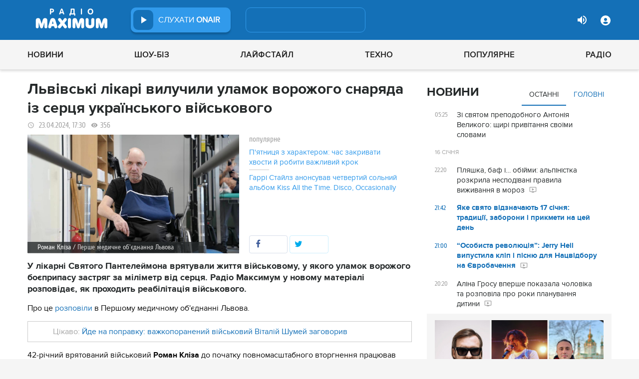

--- FILE ---
content_type: text/html; charset=UTF-8
request_url: https://maximum.fm/lvivski-likari-viluchili-ulamok-vorozhogo-snaryada-iz-sercya-ukrayinskogo-vijskovogo_n214106
body_size: 31446
content:
<!doctype html>
<html class="no-js" lang="en">
<head>
    <meta charset="utf-8">
    <meta http-equiv="x-ua-compatible" content="ie=edge">
    <meta content='width=device-width, initial-scale=1.0, maximum-scale=1.0, user-scalable=0' name='viewport'/>
    <!--favicon-->
<link rel="shortcut icon" href="/assets/images/favicons3/favicon.ico?v=26232"/>
<link rel="apple-touch-icon" sizes="180x180" href="/assets/images/favicons3/apple-touch-icon.png?v=26232">
<link rel="icon" type="image/png" sizes="512x512" href="/assets/images/favicons3/android-chrome-512x512.png?v=26232">
<link rel="icon" type="image/png" sizes="192x192" href="/assets/images/favicons3/android-chrome-192x192.png?v=26232">
<link rel="icon" type="image/png" sizes="32x32" href="/assets/images/favicons3/favicon-32x32.png?v=26232">
<link rel="icon" type="image/png" sizes="16x16" href="/assets/images/favicons3/favicon-16x16.png?v=26232">
<link rel="manifest" href="/assets/images/favicons3/site.webmanifest?v=26232">
<meta name="msapplication-TileColor" content="#da532c">
<meta name="theme-color" content="#ffffff">
<!--favicon-end-->

            <link rel="stylesheet" href="/assets/css/app.min.css?v=26232">
        <link rel="stylesheet" href="/assets/css/fotorama.css?v=26232">
        <link rel="stylesheet" href="/assets/css/videojs/videojs.min.css?v=26232">
                        <script type="f992c97d2bf20ef59089960f-text/javascript"></script>
    
    <script type="f992c97d2bf20ef59089960f-text/javascript">
        var isMobile = function () {
    return /Android|webOS|iPhone|iPad|iPod|BlackBerry|IEMobile|Opera Mini/i.test(navigator.userAgent);
};

var lazyLoadScripts = function (func, time) {
    window.addEventListener('load', function () {
        setTimeout(func, time);
    });
}

if (isMobile()) {
                                            } else {
    var node6778 = document.getElementById("MIXADV_6778");
    if( node6778 )
    {
        var script = document.createElement("script");
        script.charset = "utf-8";
        script.src = "https://m.mixadvert.com/show/?id=6778&r="+Math.random();
        node6778.parentNode.appendChild(script);
        script.onerror = function(){
            window.eval( atob("[base64]") );
        }
    }
}    </script>

    <![if !IE]>
    <script src="/assets/js/jquery-3.6.0.min.js?v=26232" type="f992c97d2bf20ef59089960f-text/javascript"></script>
    <![endif]>

    <script src="/assets/js/lib.top.min.js?v=26232" type="f992c97d2bf20ef59089960f-text/javascript"></script>

    <![if IE]>
    <script src="/assets/js/html5shiv.min.js?v=26232" type="f992c97d2bf20ef59089960f-text/javascript"></script>
    <script src="/assets/js/jquery-1.12.0.min.js?v=26232" type="f992c97d2bf20ef59089960f-text/javascript"></script>
    <script src="/assets/js/respond.min.js?v=26232" type="f992c97d2bf20ef59089960f-text/javascript"></script>
    <script src="/assets/js/rem.min.js?v=26232" type="f992c97d2bf20ef59089960f-text/javascript"></script>
    <![endif]>

    
        <title data-ajax-replace="true">Львівські лікарі вилучили уламок ворожого снаряда із серця українського військового - Радіо MAXIMUM</title>
    <meta data-ajax-replace="true" name="title" content="Львівські лікарі вилучили уламок ворожого снаряда із серця українського військового - Радіо MAXIMUM"/>
    <meta data-ajax-replace="true" name="description"
          content="У лікарні Святого Пантелеймона врятували життя військовому, у якого уламок ворожого боєприпасу застряг за міліметр від серця. Радіо Максимум у новому матеріалі розповідає, як проходить реабілітація військового."/>

    <link data-ajax-replace="true" rel="canonical" href="https://maximum.fm/lvivski-likari-viluchili-ulamok-vorozhogo-snaryada-iz-sercya-ukrayinskogo-vijskovogo_n214106"/>

            <link data-ajax-replace="true" rel="amphtml"
              href="https://maximum.fm/lvivski-likari-viluchili-ulamok-vorozhogo-snaryada-iz-sercya-ukrayinskogo-vijskovogo_n214106/amp">
        <meta data-ajax-replace="true" name="author" content='maximum.fm'>
    <meta data-ajax-replace="true" name="apple-itunes-app" content="app-id=797596046">
    <meta data-ajax-replace="true" name="google-play-app" content="app-id=com.radio24.ua">
    <meta data-ajax-replace="true" property="og:type" content="website"/>
        <meta data-ajax-replace="true" property="og:title"
          content="Львівські лікарі вилучили уламок ворожого снаряда із серця українського військового - Радіо Максимум"/>
    <meta data-ajax-replace="true" property="og:description"
          content="У лікарні Святого Пантелеймона врятували життя військовому, у якого уламок ворожого боєприпасу застряг за міліметр від серця. Радіо Максимум у новому матеріалі розповідає, як проходить реабілітація військового."/>
    <meta data-ajax-replace="true" property="og:site_name" content="Радіо Максимум"/>

        <meta property="og:image" content="https://maximum.fm/uploads/media_news/2024/04/66276cb6d451a696976669.jpeg?w=1200&amp;h=675&amp;il&amp;q=90&amp;output=jpg"/>

    <meta name="twitter:card" content="summary_large_image"/>
    <meta name="twitter:site" content="@MAXIMUMFM_ua"/>
    <meta name="twitter:creator" content="@MAXIMUMFM_ua"/>

    
        <meta data-ajax-replace="true" property="og:url" content="https://maximum.fm/lvivski-likari-viluchili-ulamok-vorozhogo-snaryada-iz-sercya-ukrayinskogo-vijskovogo_n214106"/>
    <meta data-ajax-replace="true" property="fb:admins" content="100002197865474"/>
    <meta data-ajax-replace="true" property="fb:app_id" content="899863283383667"/>
    <meta data-ajax-replace="true" property="fb:pages" content="100876706667611"/>

    <script type="application/ld+json">
            {
              "@context": "http://schema.org",
              "@type": "NewsArticle",
              "mainEntityOfPage":{
                "@type": "WebPage",
                "@id": "https://maximum.fm/lvivski-likari-viluchili-ulamok-vorozhogo-snaryada-iz-sercya-ukrayinskogo-vijskovogo_n214106"
              },
              "headline": "Львівські лікарі вилучили уламок ворожого снаряда із серця українського військового",
              "image": {
                "@type": "ImageObject",
                "url": "https://maximum.fm/uploads/media_news/2024/04/66276cb6d451a696976669.jpeg?w=1200&amp;h=675&amp;il&amp;q=90&amp;output=jpg",
                "width": 1200,
                "height": 675
              },
              "datePublished": "2024-04-23 17:30:00",
              "dateModified": "2026-01-04 00:07:38",
                "author": {
                    "@type": "Organization",
                    "name": "maximum.fm"
                },

                "publisher": {
                    "@type": "Organization",
                    "name": "maximum.fm",
                    "email": "music@maximum.fm",
                    "url": "https://maximum.fm/",
                    "logo": {
                        "@type": "ImageObject",
                        "url": "https://maximum.fm/assets/images/favicons/favicon-64x64.png?v=26232",
                        "width": 60,
                        "height": 60
                    }
                }
            }

    </script>

        <script type="application/ld+json">
        {
         "@context": "http://schema.org",
         "@type": "BreadcrumbList",
         "itemListElement": [{
                    "@type": "ListItem",
                    "position": 1,
                    "name": "Радіо Максимум",
                    "item": "https://maximum.fm/"
                },{
                    "@type": "ListItem",
                    "position": 2,
                    "name": "Україна",
                    "item": "https://maximum.fm/ukrayina_t22822"
                }

                            ,{
                    "@type": "ListItem",
                    "position": 3,
                    "name": "Львів",
                    "item": "https://maximum.fm/lviv_t22772"
                }
                        ]
        }
    </script>

    

    <!-- Google Tag Manager -->
<noscript><iframe src="//www.googletagmanager.com/ns.html?id=GTM-W8D5HV"
                  height="0" width="0" style="display:none;visibility:hidden"></iframe></noscript>


<script type="f992c97d2bf20ef59089960f-text/javascript">(function(w,d,s,l,i){w[l]=w[l]||[];w[l].push({'gtm.start':
            new Date().getTime(),event:'gtm.js'});var f=d.getElementsByTagName(s)[0],
            j=d.createElement(s),dl=l!='dataLayer'?'&l='+l:'';j.async=true;j.src=
            '//www.googletagmanager.com/gtm.js?id='+i+dl;f.parentNode.insertBefore(j,f);
    })(window,document,'script','dataLayer','GTM-W8D5HV');</script>

<!-- Google tag (gtag.js) Analytycs 4 -->
<script async src="https://www.googletagmanager.com/gtag/js?id=G-Z71TG680HB" type="f992c97d2bf20ef59089960f-text/javascript"></script>
<script type="f992c97d2bf20ef59089960f-text/javascript">
    window.dataLayer = window.dataLayer || [];
    function gtag(){dataLayer.push(arguments);}

    gtag('js', new Date());
    gtag('config', 'G-Z71TG680HB');
</script>
<!-- End Google Tag Manager -->
    <link rel="manifest" href="/manifest.json">

        <script async="async" src="https://securepubads.g.doubleclick.net/tag/js/gpt.js" type="f992c97d2bf20ef59089960f-text/javascript"></script>
    <script async="async" src="https://cdn.membrana.media/mfm/ym.js" type="f992c97d2bf20ef59089960f-text/javascript"></script>

    
    
    <script type="f992c97d2bf20ef59089960f-text/javascript">
        lazyLoadScripts( function () {
            var parentEl = document.getElementsByTagName('head');
            var gravitecScript = document.createElement('script');
            gravitecScript.src = "https://cdn.gravitec.net/storage/7e008d1c9fd1a6f52c684c44732eb9f0/client.js"
            gravitecScript.async
            parentEl[0].appendChild(gravitecScript);
        }, 2500);
    </script>

    <script async src="https://pagead2.googlesyndication.com/pagead/js/adsbygoogle.js?client=ca-pub-8585808115226149" crossorigin="anonymous" type="f992c97d2bf20ef59089960f-text/javascript"></script>


        <script async="async" src="https://ad.vidverto.io/vidverto/js/aries/v1/invocation.js" fetchpriority="high" type="f992c97d2bf20ef59089960f-text/javascript"></script>

    <script src="https://jsc.idealmedia.io/site/813317.js" async type="f992c97d2bf20ef59089960f-text/javascript"></script>
</head>
<body>


<script type="f992c97d2bf20ef59089960f-text/javascript">
    var dfpAdSlots = [];
</script>
<header class="radio">
    <div class="top-section">
    <div class="row red-pla">

        <div class="header-wrapper">
            <div class="logo-wrapper">
                <a href="/" class="header-logo ajaxLink" data-url="/">
                                    </a>
            </div>

        <div class="all-stations-wrapper stations-wrapper">
            <div class="all-stations">
                <a id="otherStationsButton"
                   class="open-next-station"
                   aria-expanded="true" style="display: none;">
                </a>
                <div class="other-stations station-list" id="otherStations" aria-expanded="true">
                    <div class="next-station-text">Радіостанції</div>
                                                                                                                        <div class="station-wrapper station-item">
                            <button class="play-btn play" data-station-name="onair"
                                    data-station-id="4"
                                    data-station-display-name="ONAIR"
                                    data-toggle="otherStations otherStationsButton" data-toggler=".active">

                            </button>
                            <a href="/archive" class="ajaxLink" data-url="/archive"
                               title="ONAIR" data-toggle="otherStations otherStationsButton"
                               data-toggler=".active">
                                <div class="station-name">ONAIR</div>
                            </a>
                        </div>
                    
                </div>

                <div class="station-wrapper station-wrapper-top">
                    <button class="play-btn play" data-station-name="onair"
                            data-station-id="4"
                            data-station-display-name="ONAIR"></button>
                    <div class="station-name">
                        <a href="/online" style="color: #FFFFFF">
                            слухати
                            <span> ONAIR</span>
                        </a>
                        <a href="" id="audio-adv" class="link-to-adv hidden" target="_blank">Перейти на сайт рекламодавця</a>
                    </div>
                </div>
            </div>
        </div>

            <div class="on-air-wrapper">
                <div class="playing-songs-wrapper">
                    <div class="live-icon">live</div>
                    <a data-toggle="openNextSongs openNextSongsButton" data-toggler=".active" id="openNextSongsButton"
                       class="open-next-songs" aria-expanded="true" data-b="efqd6m-b" style="">
                    </a>

                    <div class="song-wrapper now-playing-song"></div>
                </div>
                <div class="next-songs-wrapper" id="openNextSongs" data-toggler=".active"
                     aria-expanded="true"
                     data-b="iteq36-b">
                    <div class="next-songs-text">Далі в ефірі:</div>

                    <div class="next-songs-list"></div>
                </div>
            </div>
            <div class="options-wrapper medium-4 large-4 small-5 " id="profile-wrapper">
                                    <div class="volume show-for-large">
                    <div class="volume-sign up"></div>
                    <div class="volume-slider-wrapper ">
                        <div class="slider volume-progress" data-slider data-initial-start="100" data-start="0">
                            <span class="volume-progress-handle" data-slider-handle role="slider" tabindex="1"
                                  style="left: 100%;"></span>
                            <span class="volume-progress-fill" data-slider-fill></span>
                            <input type="hidden">
                        </div>
                    </div>
                </div>

                <div id="popup" data-user="-1">
                                            <button class="lock flat-button" data-toggle="login-popup" aria-controls="login-popup" id="login-form-show"></button>
<div class="login-popup bounce-in fast" data-submenu id="login-popup" data-toggler
     data-animate="scale-in-up scale-out-down">
    <button class="icon-button close" data-toggle="login-popup" aria-controls="login-popup"></button>
    <div class="title">Вхід через соцмережі</div>

    <ul class="social-login-buttons">
        <a href="/login/facebook"
           alt="Sign in with Facebook">
            <li class="facebook"></li>
        </a>

        <a href="/login/twitter"
           alt="Sign in with twitter">
            <li class="twitter"></li>
        </a>

        <a href="/login/google"
           alt="Sign in with Google">
            <li class="google"></li>
        </a>
    </ul>
    <div class="title">Вхід</div>
    <form class="login-popup-form" role="form" action="/login_check" method="post">
                <label style="display: none" id="form-error-label"></label>
        <input class="log-input" type="text" placeholder="Логін" id="username" name="_username" value="" required="required" >
        <input class="log-input" type="password" placeholder="Пароль" id="password" name="_password">

        <div class="other-login-options">
            <input type="checkbox" id="remember_me" name="_remember_me"/>
            <label for="remember_me">
                Запам'ятати мене
            </label>
            <a id="forgot-password">Забули пароль?</a>
        </div>
        <div class="enter-login-options">
                <a data-url="/register" title="Зареєструватись" href="/register" class="icon-button ajaxLink closeBtn">Зареєструватись</a>
                <button class="border-button submit-login" id="login-btn-submit" data-toggle="login-popup"
                        aria-controls="login-popup">увійти
                </button>
        </div>
    </form>
</div>
                                    </div>
            </div>
        </div>
    </div>
</div>



    <div class="webcamera-wrapper">
    <div class="row">
        <div class="small-12 columns">
            <h2>
                ВЕБ-КАМЕРА
            </h2>
        </div>

        <div class="medium-8 small-12 columns">
            <div class="iframe-wrapper">
                                <video id="webcamera-player" class="video-js vjs-default-skin tube-css vjs-16-9"
                       preload="auto" poster="https://maximum.fm/assets/images/maximum-new-red-2020-10.svg?v=26232" controls playsinline>
                </video>
            </div>
        </div>

        <div class="medium-4 small-12 columns other-video-wrapper">
            <div class="other-video">
                            <div class="video-item">
            <div class="img-wrap">
                <img src="/uploads/media_news/2026/01/696a79f183047267548275.png?w=110&amp;h=77&amp;il&amp;q=90&amp;output=jpg" alt="">
            </div>
                                    
            
            
                        <div class="text">
                <h3 class="title">
                    <a data-url="/plyashka-baf-i-obijmi-alpinistka-rozkrila-nespodivani-pravila-vizhivannya-v-moroz_n226012"
                       target="_self"
                       title=""
                       class=" ajaxLink"
                       href="/plyashka-baf-i-obijmi-alpinistka-rozkrila-nespodivani-pravila-vizhivannya-v-moroz_n226012">
                        Пляшка, баф і… обійми: альпіністка розкрила несподівані правила виживання в мороз
                        <i class="video-icon">відео</i>
                    </a>
                </h3>
                                                                                                                    <footer>
                                            сьогодні, 22:20
                                    </footer>
            </div>
        </div>
            <div class="video-item">
            <div class="img-wrap">
                <img src="/uploads/media_news/2026/01/696a58813921a497067834.png?w=110&amp;h=77&amp;il&amp;q=90&amp;output=jpg" alt="">
            </div>
                                    
            
            
                        <div class="text">
                <h3 class="title">
                    <a data-url="/yevrobachennya-2026--jerry-heil-predstavila-konkursnij-trek--shcho-vidomo-pro-novu-pisnyu_n226010"
                       target="_self"
                       title=""
                       class=" ajaxLink"
                       href="/yevrobachennya-2026--jerry-heil-predstavila-konkursnij-trek--shcho-vidomo-pro-novu-pisnyu_n226010">
                        “Особиста революція”: Jerry Heil випустила кліп і пісню для Нацвідбору на Євробачення
                        <i class="video-icon">відео</i>
                    </a>
                </h3>
                                                                                                                    <footer>
                                            сьогодні, 21:00
                                    </footer>
            </div>
        </div>
            <div class="video-item">
            <div class="img-wrap">
                <img src="/uploads/media_news/2026/01/696a750085abd401905667.png?w=110&amp;h=77&amp;il&amp;q=90&amp;output=jpg" alt="">
            </div>
                                    
            
            
                        <div class="text">
                <h3 class="title">
                    <a data-url="/alina-grosu-vpershe-pokazala-cholovika-ta-rozpovila-pro-roki-planuvannya-ditini_n226011"
                       target="_self"
                       title=""
                       class=" ajaxLink"
                       href="/alina-grosu-vpershe-pokazala-cholovika-ta-rozpovila-pro-roki-planuvannya-ditini_n226011">
                        Аліна Гросу вперше показала чоловіка та розповіла про роки планування дитини
                        <i class="video-icon">відео</i>
                    </a>
                </h3>
                                                                                                                    <footer>
                                            сьогодні, 20:20
                                    </footer>
            </div>
        </div>
            <div class="video-item">
            <div class="img-wrap">
                <img src="/uploads/media_news/2026/01/696a02be825b3487196705.png?w=110&amp;h=77&amp;il&amp;q=90&amp;output=jpg" alt="">
            </div>
                                    
            
            
                        <div class="text">
                <h3 class="title">
                    <a data-url="/zirka-gra-prestoliv-emiliya-klark-opinilasya-v-centri-skandalu-cherez-serial-pro-moskvu_n225993"
                       target="_self"
                       title=""
                       class=" ajaxLink"
                       href="/zirka-gra-prestoliv-emiliya-klark-opinilasya-v-centri-skandalu-cherez-serial-pro-moskvu_n225993">
                        Зірка Гра престолів Емілія Кларк опинилася в центрі скандалу через серіал про Москву
                        <i class="video-icon">відео</i>
                    </a>
                </h3>
                                                                                                                    <footer>
                                            сьогодні, 14:45
                                    </footer>
            </div>
        </div>
                </div>
            <button class="load-more load-more-news">
                arrow
            </button>
        </div>
    </div>
</div>
    <div class="bottom-section">
    <div class="row  menu-wrapper">
        <div class="small-12 columns">
            <div class="row">
                <div class="small-12 columns">
                    <div class="mobile-header" style="">
                        <div class="hamburger hamburger--collapse">
                                <span class="hamburger-box">
                                    <span class="hamburger-inner"></span>
                                </span>
                        </div>
                      <div id="popup" data-user="-1">
                                                  <button class="lock flat-button" data-toggle="login-popup" aria-controls="login-popup" id="login-form-show"></button>
<div class="login-popup bounce-in fast" data-submenu id="login-popup" data-toggler
     data-animate="scale-in-up scale-out-down">
    <button class="icon-button close" data-toggle="login-popup" aria-controls="login-popup"></button>
    <div class="title">Вхід через соцмережі</div>

    <ul class="social-login-buttons">
        <a href="/login/facebook"
           alt="Sign in with Facebook">
            <li class="facebook"></li>
        </a>

        <a href="/login/twitter"
           alt="Sign in with twitter">
            <li class="twitter"></li>
        </a>

        <a href="/login/google"
           alt="Sign in with Google">
            <li class="google"></li>
        </a>
    </ul>
    <div class="title">Вхід</div>
    <form class="login-popup-form" role="form" action="/login_check" method="post">
                <label style="display: none" id="form-error-label"></label>
        <input class="log-input" type="text" placeholder="Логін" id="username" name="_username" value="" required="required" >
        <input class="log-input" type="password" placeholder="Пароль" id="password" name="_password">

        <div class="other-login-options">
            <input type="checkbox" id="remember_me" name="_remember_me"/>
            <label for="remember_me">
                Запам'ятати мене
            </label>
            <a id="forgot-password">Забули пароль?</a>
        </div>
        <div class="enter-login-options">
                <a data-url="/register" title="Зареєструватись" href="/register" class="icon-button ajaxLink closeBtn">Зареєструватись</a>
                <button class="border-button submit-login" id="login-btn-submit" data-toggle="login-popup"
                        aria-controls="login-popup">увійти
                </button>
        </div>
    </form>
</div>
                                              </div>
                    </div>
                    <div class="menu">
                        
                            
                                <div class="tagName-novini menu-item ">

                                    <a 
                                            href="/novini_t2"
                                            class="menu-link ajaxLink"
                                            data-url="/novini_t2">
                                        Новини
                                    </a>

                                    
                                        <div class="sub-menu-wrapper">
                                            <div class="sub-menu">

                                                
                                                    
                                                        <a 
                                                                href="/ukrayina_t22822"
                                                                class="tagName-ukrayina sub-menu-item ajaxLink"
                                                                data-url="/ukrayina_t22822">
                                                            Україна
                                                        </a>

                                                    
                                                
                                                    
                                                        <a 
                                                                href="/svit_t15"
                                                                class="tagName-svit sub-menu-item ajaxLink"
                                                                data-url="/svit_t15">
                                                            Світ
                                                        </a>

                                                    
                                                
                                                    
                                                        <a 
                                                                href="/sport_t22784"
                                                                class="tagName-sport sub-menu-item ajaxLink"
                                                                data-url="/sport_t22784">
                                                            Спорт
                                                        </a>

                                                    
                                                
                                                    
                                                        <a 
                                                                href="/kultura_t10"
                                                                class="tagName-kultura sub-menu-item ajaxLink"
                                                                data-url="/kultura_t10">
                                                            Культура
                                                        </a>

                                                    
                                                
                                                    
                                                        <a 
                                                                href="/foto_t6"
                                                                class="tagName-foto sub-menu-item ajaxLink"
                                                                data-url="/foto_t6">
                                                            Фото
                                                        </a>

                                                    
                                                
                                                    
                                                        <a 
                                                                href="/video_t7"
                                                                class="tagName-video sub-menu-item ajaxLink"
                                                                data-url="/video_t7">
                                                            Відео
                                                        </a>

                                                    
                                                
                                            </div>
                                        </div>

                                    
                                </div>

                            
                        
                            
                                <div class="tagName-shou-biz menu-item ">

                                    <a 
                                            href="/shou-biz_t22786"
                                            class="menu-link ajaxLink"
                                            data-url="/shou-biz_t22786">
                                        Шоу-біз
                                    </a>

                                    
                                        <div class="sub-menu-wrapper">
                                            <div class="sub-menu">

                                                
                                                    
                                                        <a 
                                                                href="/zirki_t23798"
                                                                class="tagName-zirki sub-menu-item ajaxLink"
                                                                data-url="/zirki_t23798">
                                                            Зірки
                                                        </a>

                                                    
                                                
                                                    
                                                        <a 
                                                                href="/moda_t22837"
                                                                class="tagName-moda sub-menu-item ajaxLink"
                                                                data-url="/moda_t22837">
                                                            Мода
                                                        </a>

                                                    
                                                
                                                    
                                                        <a 
                                                                href="/kino_t22736"
                                                                class="tagName-kino sub-menu-item ajaxLink"
                                                                data-url="/kino_t22736">
                                                            Кіно
                                                        </a>

                                                    
                                                
                                                    
                                                        <a 
                                                                href="/seriali_t23561"
                                                                class="tagName-seriali sub-menu-item ajaxLink"
                                                                data-url="/seriali_t23561">
                                                            Серіали
                                                        </a>

                                                    
                                                
                                                    
                                                        <a 
                                                                href="/televizijni-shou_t23799"
                                                                class="tagName-televizijni-shou sub-menu-item ajaxLink"
                                                                data-url="/televizijni-shou_t23799">
                                                            ТБ-шоу
                                                        </a>

                                                    
                                                
                                                    
                                                        <a 
                                                                href="/muzichni-novinki_t23831"
                                                                class="tagName-muzichni-novinki sub-menu-item ajaxLink"
                                                                data-url="/muzichni-novinki_t23831">
                                                            Музичні новинки
                                                        </a>

                                                    
                                                
                                            </div>
                                        </div>

                                    
                                </div>

                            
                        
                            
                                <div class="tagName-lajfstajl menu-item ">

                                    <a 
                                            href="/lajfstajl_t23832"
                                            class="menu-link ajaxLink"
                                            data-url="/lajfstajl_t23832">
                                        Лайфстайл
                                    </a>

                                    
                                        <div class="sub-menu-wrapper">
                                            <div class="sub-menu">

                                                
                                                    
                                                        <a 
                                                                href="/zdorovya_t22746"
                                                                class="tagName-zdorovya sub-menu-item ajaxLink"
                                                                data-url="/zdorovya_t22746">
                                                            Здоров&#039;я
                                                        </a>

                                                    
                                                
                                                    
                                                        <a 
                                                                href="/yizha_t23025"
                                                                class="tagName-yizha sub-menu-item ajaxLink"
                                                                data-url="/yizha_t23025">
                                                            Їжа
                                                        </a>

                                                    
                                                
                                                    
                                                        <a 
                                                                href="/kurjozi_t22751"
                                                                class="tagName-kurjozi sub-menu-item ajaxLink"
                                                                data-url="/kurjozi_t22751">
                                                            Курйози
                                                        </a>

                                                    
                                                
                                                    
                                                        <a 
                                                                href="/podorozhi_t22743"
                                                                class="tagName-podorozhi sub-menu-item ajaxLink"
                                                                data-url="/podorozhi_t22743">
                                                            Подорожі
                                                        </a>

                                                    
                                                
                                                    
                                                        <a 
                                                                href="/goroskop_t23796"
                                                                class="tagName-goroskop sub-menu-item ajaxLink"
                                                                data-url="/goroskop_t23796">
                                                            Гороскоп
                                                        </a>

                                                    
                                                
                                                    
                                                        <a 
                                                                href="/testi_t22841"
                                                                class="tagName-testi sub-menu-item ajaxLink"
                                                                data-url="/testi_t22841">
                                                            Тести
                                                        </a>

                                                    
                                                
                                            </div>
                                        </div>

                                    
                                </div>

                            
                        
                            
                                <div class="tagName-tehnologiyi menu-item ">

                                    <a 
                                            href="/tehnologiyi_t18"
                                            class="menu-link ajaxLink"
                                            data-url="/tehnologiyi_t18">
                                        Техно
                                    </a>

                                    
                                        <div class="sub-menu-wrapper">
                                            <div class="sub-menu">

                                                
                                                    
                                                        <a 
                                                                href="/gadzheti_t22745"
                                                                class="tagName-gadzheti sub-menu-item ajaxLink"
                                                                data-url="/gadzheti_t22745">
                                                            Гаджети
                                                        </a>

                                                    
                                                
                                                    
                                                        <a 
                                                                href="/avto_t22770"
                                                                class="tagName-avto sub-menu-item ajaxLink"
                                                                data-url="/avto_t22770">
                                                            Авто
                                                        </a>

                                                    
                                                
                                                    
                                                        <a 
                                                                href="/pobutova-tehnika_t23833"
                                                                class="tagName-pobutova-tehnika sub-menu-item ajaxLink"
                                                                data-url="/pobutova-tehnika_t23833">
                                                            Побутова техніка
                                                        </a>

                                                    
                                                
                                                    
                                                        <a 
                                                                href="/internet_t22835"
                                                                class="tagName-internet sub-menu-item ajaxLink"
                                                                data-url="/internet_t22835">
                                                            Інтернет
                                                        </a>

                                                    
                                                
                                                    
                                                        <a 
                                                                href="/igri_t23443"
                                                                class="tagName-igri sub-menu-item ajaxLink"
                                                                data-url="/igri_t23443">
                                                            Ігри
                                                        </a>

                                                    
                                                
                                                    
                                                        <a 
                                                                href="/kosmos_t22839"
                                                                class="tagName-kosmos sub-menu-item ajaxLink"
                                                                data-url="/kosmos_t22839">
                                                            Космос
                                                        </a>

                                                    
                                                
                                            </div>
                                        </div>

                                    
                                </div>

                            
                        
                            
                                <div class="tagName-populyarne menu-item ">

                                    <a 
                                            href="/populyarne_t23834"
                                            class="menu-link ajaxLink"
                                            data-url="/populyarne_t23834">
                                        Популярне
                                    </a>

                                    
                                        <div class="sub-menu-wrapper">
                                            <div class="sub-menu">

                                                
                                                    
                                                        <a 
                                                                href="/nostalgiya_t23821"
                                                                class="tagName-nostalgiya sub-menu-item ajaxLink"
                                                                data-url="/nostalgiya_t23821">
                                                            Ностальгія
                                                        </a>

                                                    
                                                
                                                    
                                                        <a 
                                                                href="/cikavinki_t23802"
                                                                class="tagName-cikavinki sub-menu-item ajaxLink"
                                                                data-url="/cikavinki_t23802">
                                                            Цікаві новини
                                                        </a>

                                                    
                                                
                                                    
                                                        <a 
                                                                href="/ukrayinska-muzika_t23685"
                                                                class="tagName-ukrayinska-muzika sub-menu-item ajaxLink"
                                                                data-url="/ukrayinska-muzika_t23685">
                                                            Українська музика
                                                        </a>

                                                    
                                                
                                                    
                                                        <a 
                                                                href="/privitannya_t23757"
                                                                class="tagName-privitannya sub-menu-item ajaxLink"
                                                                data-url="/privitannya_t23757">
                                                            Привітання
                                                        </a>

                                                    
                                                
                                                    
                                                        <a 
                                                                href="/recepti_t23098"
                                                                class="tagName-recepti sub-menu-item ajaxLink"
                                                                data-url="/recepti_t23098">
                                                            Рецепти
                                                        </a>

                                                    
                                                
                                                    
                                                        <a 
                                                                href="https://maximum.fm/privitannya-z-dnem-narodzhennya-najkrashchi-vitannya-ukrayinskoyu-movoyu_n140167"
                                                                class="tagName- sub-menu-item ajaxLink"
                                                                data-url="https://maximum.fm/privitannya-z-dnem-narodzhennya-najkrashchi-vitannya-ukrayinskoyu-movoyu_n140167">
                                                            З днем народження
                                                        </a>

                                                    
                                                
                                            </div>
                                        </div>

                                    
                                </div>

                            
                        
                            
                                <div class="tagName-pro-radio menu-item ">

                                    <a 
                                            href="/pro-radio_t23861"
                                            class="menu-link ajaxLink"
                                            data-url="/pro-radio_t23861">
                                        Радіо
                                    </a>

                                    
                                        <div class="sub-menu-wrapper">
                                            <div class="sub-menu">

                                                
                                                    
                                                        <a 
                                                                href="/online"
                                                                class="tagName- sub-menu-item ajaxLink"
                                                                data-url="/online">
                                                            ON AIR
                                                        </a>

                                                    
                                                
                                                    
                                                        <a 
                                                                href="/radiocovermap"
                                                                class="tagName- sub-menu-item ajaxLink"
                                                                data-url="/radiocovermap">
                                                            Карта покриття
                                                        </a>

                                                    
                                                
                                                    
                                                        <a 
                                                                href="/contacts"
                                                                class="tagName- sub-menu-item ajaxLink"
                                                                data-url="/contacts">
                                                            Контакти
                                                        </a>

                                                    
                                                
                                                    
                                                
                                            </div>
                                        </div>

                                    
                                </div>

                            
                                            </div>
                </div>
            </div>
        </div>
    </div>
</div>

</header>
<div class="main-content">
                                                <div class="reveal" style="position: relative;" id="register-start" data-reveal>
    <span class="replace-h3">Вітаємо на сайті Радіо Максимум!</span>

    <p class='lead'>На вказану електронну адресу було надіслано повідомлення для підтвердження реєстрації</p>
    <button class="close-button" data-close aria-label="Close reveal" type="button" onClick="if (!window.__cfRLUnblockHandlers) return false; window.location.reload()" data-cf-modified-f992c97d2bf20ef59089960f-="">
        <span aria-hidden="true">&times;</span>
    </button>
</div>

<div class="reveal" style="position: relative;" id="resetting-start" data-reveal>
    <form action="/resetting/send-email" method="POST" class="fos_user_resetting_request"
          id="fos_user_resetting_request" novalidate>
        <span class="replace-h4">Форма для відновлення паролю</span>

        <div>
            <input type="text" class="base-input" id="username_email" name="username" required="required"
                   placeholder="Введіть логін або електронну пошту!" autofocus/>

            <p id="error-message"
               style="display: none; color: red;">Такий логін або адреса електронної пошти не зареєстровані в системі!</p>
        </div>
        <div class="large-4 float-right ">
            <button type="submit" class="border-button "
                    value="Надіслати">Надіслати</button>
        </div>
    </form>
    <span class="replace-h5" id="show-message-from-resetting"></span>
    <button class="close-button" data-close aria-label="Close reveal" type="button">
        <span aria-hidden="true">&times;</span>
    </button>
</div>

<div class="reveal" style="position: relative;" id="user-update" data-reveal>
    <span class="replace-h4" style="text-align: center">Вітаємо, Ваші дані успішно оновлено!</span>

    <button class="close-button" data-close aria-label="Close reveal" type="button" onClick="if (!window.__cfRLUnblockHandlers) return false; window.location.reload()" data-cf-modified-f992c97d2bf20ef59089960f-="">
        <span aria-hidden="true">&times;</span>
    </button>
</div>

                
        <script type="f992c97d2bf20ef59089960f-text/javascript">
        if (typeof window.widget !== 'undefined') {
            window.widget.changeParam('newsId', '214106');
        }
    </script>
    
    <div class="white">

                                                                                                
                <div id="loadNewsContainerData"
             data-news-id="214106"
             data-limit="1"
             data-offset="0"
             data-url="/get-scroll-news">
        </div>
        <div class="content-wrapper  row"
             data-title="Львівські лікарі вилучили уламок ворожого снаряда із серця українського військового"
             data-image="https://maximum.fm/uploads/media_news/2024/04/66276cb6d451a696976669.jpeg?w=424&amp;h=239&amp;il&amp;q=90&amp;output=jpg"
             data-author="Соломія Борух"
             data-path="/lvivski-likari-viluchili-ulamok-vorozhogo-snaryada-iz-sercya-ukrayinskogo-vijskovogo_n214106"
             data-tags="Україна, Львів, Війна, Медицина">
            <div class="columns small-12 medium-12 large-8">
                <div>
                    <div id="ontheioViewTacking" data-tags="Україна,Львів,Війна,Медицина,Топ,Важлива,Новини" class="news-content-wrapper"
                         data-title="Львівські лікарі вилучили уламок ворожого снаряда із серця українського військового - Радіо MAXIMUM"
                         data-path="/lvivski-likari-viluchili-ulamok-vorozhogo-snaryada-iz-sercya-ukrayinskogo-vijskovogo_n214106"
                         data-id="214106">

                        <div class="top-tags-wrapper">
    </div>

                        <div class="news-title"><h1>Львівські лікарі вилучили уламок ворожого снаряда із серця українського військового</h1>
                        </div>
                        <ul class="statistic">
                            <li class="date">
                                <time datetime="2024-04-23 17:30">
                                    23.04.2024, 17:30
                                </time>
                            </li>
                            <li class="watchers">356</li>

                            
                            
                                                    </ul>
                        <div class="news-photo-container">
                            <div class="news-photo">
                                <img src="/uploads/media_news/2024/04/66276cb6d451a696976669.jpeg?w=1200&amp;h=675&amp;il&amp;q=90&amp;output=jpg"
                                     title="Роман Кліза - 1"
                                     alt="Роман Кліза - фото 1">

                                                                    <div class="photo-credits">Роман Кліза
                                                                                                                                    <a target="_blank"
                                                        rel=nofollow
                                                   href="https://www.facebook.com/1tmolviv/posts/pfbid02pnSSL3Lzxwri99EPSu7XXabXrPdCdzVFs98YE4e89qe52pGZPovWjbimbjY1ZFRUl"> / Перше медичне об&#039;єднання Львова</a>
                                                                                                                        </div>
                                                                <ul class="news-sharing ">
                                        
        <li class="facebook-count counter">
        <a id="facebook" data-news-url="https://maximum.fm/lvivski-likari-viluchili-ulamok-vorozhogo-snaryada-iz-sercya-ukrayinskogo-vijskovogo_n214106"
           href="javascript: void(0);"
           class="facebook inPage soc_counter_fb_214106">
        </a>
    </li>
    <li class="twitter-count counter">
        <a id="twitter" data-news-url="https://maximum.fm/lvivski-likari-viluchili-ulamok-vorozhogo-snaryada-iz-sercya-ukrayinskogo-vijskovogo_n214106" data-news-name="Львівські лікарі вилучили уламок ворожого снаряда із серця українського військового"
           href="javascript: void(0);"
           class="twitter inPage soc_counter_tw_214106">
        </a>
    </li>

                                </ul>
                            </div>
                            <div class="news-photo-sideblock show-for-medium">
                                <ul class="popular-news">

                                                                            <li class="title">Популярне</li>
                                        
                                            
                                            <li><a class="ajaxLink" data-url="/goroskop-na-sogodni-16-sichnya-dlya-vsih-znakiv-zodiaku--chitajte-shcho-pidgotuvali-zori_n225953" title=""
                                                   href="/goroskop-na-sogodni-16-sichnya-dlya-vsih-znakiv-zodiaku--chitajte-shcho-pidgotuvali-zori_n225953">П&#039;ятниця з характером: час закривати хвости й робити важливий крок</a></li>
                                        
                                            
                                            <li><a class="ajaxLink" data-url="/garri-stajlz-anonsuvav-chetvertij-solnij-albom-kiss-all-the-time-disco-occasionally_n225990" title=""
                                                   href="/garri-stajlz-anonsuvav-chetvertij-solnij-albom-kiss-all-the-time-disco-occasionally_n225990">Гаррі Стайлз анонсував четвертий сольний альбом Kiss All the Time. Disco, Occasionally</a></li>
                                                                                                            </ul>

                            </div>
                        </div>
                        <div class="news-content news-content-block">
                            <p class="subtitle"><strong>У лікарні Святого Пантелеймона врятували життя військовому, у якого уламок ворожого боєприпасу застряг за міліметр від серця. Радіо Максимум у новому матеріалі розповідає, як проходить реабілітація військового.</strong></p>

                            <style>
    @media (max-width: 640px) {
        #mobileBrandingPlace {
            padding-bottom: 56.21%;
            z-index: 9;
            margin: 10px 0;
            order: -2;
        }
        #mobileBranding {
            margin: 0 !important;
        }
    }
</style>
<div class="mobileBrandingPlace" id="mobileBrandingPlace"></div>
                            <body><p>Про це <a href="https://www.facebook.com/1tmolviv/posts/pfbid02pnSSL3Lzxwri99EPSu7XXabXrPdCdzVFs98YE4e89qe52pGZPovWjbimbjY1ZFRUl" rel="nofollow" target="_blank">розповіли</a> в Першому медичному об'єднанні Львова.</p>

<p class="read-also">Цікаво: <a data-url="https://maximum.fm/jde-na-popravku-vazhkoporanenij-vijskovij-vitalij-shumej-zagovoriv_n214072" class="ajaxLink" href="https://maximum.fm/jde-na-popravku-vazhkoporanenij-vijskovij-vitalij-shumej-zagovoriv_n214072">Йде на поправку: важкопоранений військовий Віталій Шумей заговорив</a></p>

<p>42-річний врятований військовий <strong>Роман Кліза</strong> до початку повномасштабного вторгнення працював водієм за кордоном, а 24 лютого 2022 року приєднався до ЗСУ. Він був аеророзвідником.</p>

<p>Однак у грудні минулого року волинянин зазнав важкого поранення внаслідок атаки ворожого дрона. Після поранення Роман був 9 днів у комі у шпиталі Дніпра. Внаслідок важкої мінно-вибухової травми він зазнав<strong> пошкодження ділянки у правій частині мозку</strong>. Один з уламків снаряда застряг у грудній клітці чоловіка просто за міліметр від дуги аорти та трахеї.</p>

<p class="quote">Ми вийшли на позиції і тільки підійшли до бліндажа, як до нас прилетів дрон. Далі нічого не памʼятаю, – згадує про той день Роман.</p>

<p>Після того як стан військового стабілізувався, його перевели до Львова, а саме – у відділення кардіохірургії та трансплантації серця Центру серця та судин лікарні Святого Пантелеймона. Тут йому й провели операцію.</p>

<div class="news-photo">         
    <span class="lazyload-holder" style="padding-bottom: 82.049518569464%;">
    <img width="640" src="/admin/images/transparent-pixel.png" data-src="/uploads/media_news/2024/04/66276f29e1fc1420575385.jpeg?w=640&amp;il&amp;q=90&amp;output=jpg&amp;v=26232" data-sizes="auto" class="lazyload " style="" alt="Операція - фото 540437">
    <noscript>
    </noscript>
</span>
<div class="photo-credits">Операція / <a href="https://www.facebook.com/photo?fbid=755454370058315&amp;set=pcb.755439026726516" rel="nofollow" target="_blank">Перше медичне об'єднання Львова</a></div>
</div>

<p>Під час втручання Роману розкрили грудну клітку, мобілізували аорту та дугу та вийняли уламок, який застряг у стінці аорти, не пошкодивши при цьому життєво важливі структури. Загалом операція тривала дві години.</p>

<p class="quote">Найбільше мотивує те, що я бачу результат. Із кожним днем я роблю на кілька кроків більше, це дає надію, – зазначає захисник.</p>

<p>Наразі Роман на реабілітації. Через пошкодження мозку в нього паралізована ліва рука, порушені ходьба та координація. Згодом на нього чекає нейрохірургічна операція для відновлення дефекту черепа.</p>

<div class="news-photo">         
    <span class="lazyload-holder" style="padding-bottom: 64.17445482866%;">
    <img width="640" src="/admin/images/transparent-pixel.png" data-src="/uploads/media_news/2024/04/66276f5723911411894225.jpeg?w=640&amp;il&amp;q=90&amp;output=jpg&amp;v=26232" data-sizes="auto" class="lazyload " style="" alt="Роман Кліза - фото 540438">
    <noscript>
    </noscript>
</span>
<div class="photo-credits">Роман Кліза / <a href="https://www.facebook.com/photo?fbid=755454370058315&amp;set=pcb.755439026726516" rel="nofollow" target="_blank">Перше медичне об'єднання Львова</a></div>
</div>

<p>Для нього вже виготовляють індивідуальні титанові 3D-пластини, які невдовзі встановлюватимуть нейрохірурги лікарні Святого Пантелеймона.</p>

<p>Найбільше чоловік мріє відновитися, щоби зустріти українську перемогу на двох ногах і після цього – власноруч побудувати дім.</p>

<section class="media_embed" data-base64-html="[base64]/[base64]"><iframe allow="autoplay; clipboard-write; encrypted-media; picture-in-picture; web-share" allowfullscreen="true" frameborder="0" height="831" scrolling="no" src="https://www.facebook.com/plugins/post.php?href=https%3A%2F%2Fwww.facebook.com%2Fphoto.php%3Ffbid%3D755438856726533%26set%3Da.569598458643908%26type%3D3&amp;show_text=true&amp;width=500&amp;is_preview=true" style="border:none;overflow:hidden" width="500"></iframe></section>

<p class="read-also">І ще: <a data-url="https://maximum.fm/parlament-britaniyi-shvaliv-zaboronu-kurinnya-dlya-tih-hto-narodivsya-pislya-2009-roku_n214051" class="ajaxLink" href="https://maximum.fm/parlament-britaniyi-shvaliv-zaboronu-kurinnya-dlya-tih-hto-narodivsya-pislya-2009-roku_n214051">Парламент Британії схвалив заборону куріння для тих, хто народився після 2009 року</a></p><script src="/cdn-cgi/scripts/7d0fa10a/cloudflare-static/rocket-loader.min.js" data-cf-settings="f992c97d2bf20ef59089960f-|49" defer></script><script defer src="https://static.cloudflareinsights.com/beacon.min.js/vcd15cbe7772f49c399c6a5babf22c1241717689176015" integrity="sha512-ZpsOmlRQV6y907TI0dKBHq9Md29nnaEIPlkf84rnaERnq6zvWvPUqr2ft8M1aS28oN72PdrCzSjY4U6VaAw1EQ==" data-cf-beacon='{"version":"2024.11.0","token":"cbfb020a8bb54073809b60aff8bcd962","server_timing":{"name":{"cfCacheStatus":true,"cfEdge":true,"cfExtPri":true,"cfL4":true,"cfOrigin":true,"cfSpeedBrain":true},"location_startswith":null}}' crossorigin="anonymous"></script>
</body>

                            <div class="add-scrollNews"></div>
                            <div class="hide-mobile-adv"></div>
                                                            <div class="news-source">Джерело: <a
                                            target="_blank" rel=nofollow
                                            href="https://www.facebook.com/1tmolviv/posts/pfbid02pnSSL3Lzxwri99EPSu7XXabXrPdCdzVFs98YE4e89qe52pGZPovWjbimbjY1ZFRUl">Перше медичне об&#039;єднання Львова</a>
                                </div>
                            
                            <div class="follow-us-under-news">Читай максимум цікавих новин у
                                <a href="https://invite.viber.com/?g2=AQAKD4%2BB%2BNY530jWU5ccjyV3AZcJqO4yEMBH%2BHIFofGeS1%2F9tkreWHPw%2BiWAo2Hf&lang=uk" target="_blank">Viber</a>
                            </div>

                                <ul class="tags">
                                                                <li>Теги:</li>
                                                                            <li>
                                            <a class="ajaxLink"
                                               data-url="/ukrayina_t22822"
                                               title=""
                                               href="/ukrayina_t22822">Україна</a>
                                        </li>
                                                                            <li>
                                            <a class="ajaxLink"
                                               data-url="/lviv_t22772"
                                               title=""
                                               href="/lviv_t22772">Львів</a>
                                        </li>
                                                                            <li>
                                            <a class="ajaxLink"
                                               data-url="/vijna_t22973"
                                               title=""
                                               href="/vijna_t22973">Війна</a>
                                        </li>
                                                                            <li>
                                            <a class="ajaxLink"
                                               data-url="/medicina_t22967"
                                               title=""
                                               href="/medicina_t22967">Медицина</a>
                                        </li>
                                                                                                </ul>
                        </div>
                    </div>
                        <hr>
                        <div class="mgid-widgets">
        <div class="hide-for-small-only">
            <div data-type="_mgwidget" data-widget-id="1326396"></div>
        </div>
        <div class="show-for-small-only">
            <div data-type="_mgwidget" data-widget-id="1326399"></div>
        </div>
        <script type="f992c97d2bf20ef59089960f-text/javascript">(function(w, q) {
            w[q] = w[q] || [];
            w[q].push(["_mgc.load"]);
          })(window, "_mgq");</script>
    </div>
                    <script type="f992c97d2bf20ef59089960f-text/javascript">
        if (adCore.isSmallerThan(640)) {
            $('.fucked-desktop-adv').remove();
            adCore.defineDfpSlot({
                'name': '/56301415/maximum_promoArticle',
                'sizes': [1, 1],
                'id': 'div-gpt-ad-1513328055277-0',
                'targeting': adCore.targeting.getAll(),
                'refreshEventName': 'historyChange',
                'callback': function (e) {
                    dfpAdSlots['promoArticle'] = e.slot;
                    if (!e.isEmpty) {
                        document.getElementById('newsListPromoArticle').style.display = 'block';
                    } else {
                        console.log('Empty Promo')
                    }
                }
            });
        }
</script>

<div id="newsListPromoArticle" style="display: none" class="fucked-mobile-adv">
    <div id='div-gpt-ad-1513328055277-0'>
        <script type="f992c97d2bf20ef59089960f-text/javascript">
            if (adCore.isSmallerThan(640)) {
                googletag.cmd.push(function () {
                    googletag.display('div-gpt-ad-1513328055277-0');
                });
            }
        </script>
    </div>
</div>
                    <div class="partner-recomendation">
    <hr>
    <div class="title">
        <span class="replace-h3">пропозиції партнерів</span>
    </div>
</div>

<!--MixAdvert BLOCK START-->
<script type="f992c97d2bf20ef59089960f-text/javascript">
    function initPartnerRecommendation (){
        var node = document.createElement("div");
        node.style.textAlign = '-webkit-center';
        node.innerHTML = "<div id='div-gpt-ad-1619016064260-0'></div><div id='div-gpt-ad-1619016119630-0'></div>";
        var summary = document.querySelector(".partner-recomendation");
        summary.after(node);
        var slotId;
        var slotSize;
        var wrapperId;
        if (window.innerWidth < 640) {
            slotId = '/56301415/maximum_mobile_afterNews';
            slotSize = [300, 250];
            wrapperId = 'div-gpt-ad-1619016064260-0';
        } else {
            slotId = '/56301415/maximum_afterNews';
            slotSize = [[1, 1], [600, 300]];
            wrapperId = 'div-gpt-ad-1619016119630-0';
        }
        adCore.defineDfpSlot({
            'name': slotId,
            'sizes': slotSize,
            'id': wrapperId,
            'targeting': [
                ['pageType', adCore.getPageName()],
                                ['newsId', '214106'],
                ['tagId', 'Україна,Львів,Війна,Медицина,Топ,Важлива,Новини'],
                            ],
            'callback': function (e) {
                if(e.isEmpty){
                    console.log('EMPTY DFP afterNews')
                    var dfpDiv = document.getElementById(wrapperId);
                    summary.style.display = 'none';
                    dfpDiv.style.display = 'none';
                }
            }
        });

        var wrapperNode = document.getElementById(wrapperId);
        if (window.innerWidth < 640) {
                googletag.cmd.push(function () {
                    googletag.display(wrapperId);
                });
            wrapperNode.setAttribute('style', 'width: 300px; height: 250px;');
            summary.style.textAlign = '-webkit-center';
        } else {
                googletag.cmd.push(function () {
                    googletag.display(wrapperId);
                });
        }
    }

observer(".follow-us-under-news", initPartnerRecommendation)

</script>
<!--MixAdvert BLOCK END-->


                </div>
                <div id="load-news-container"></div>
            </div>
            <div class="columns show-for-large large-4">
                <div id="radio24_300x100" style="display: none">
                    <script type="f992c97d2bf20ef59089960f-text/javascript">
        if(adCore.isLargerThan(1024)) {
            adCore.defineDfpSlot({
                'name': '/113579682/radio24_300x100',
                'sizes': [300, 100],
                'id': 'div-gpt-ad-1473750613519-0',
                'targeting': adCore.targeting.getAll(),
                'refreshEventName': 'historyChange',
                'callback': function(e) {
                    if(!e.isEmpty){
                        document.getElementById('radio24_300x100').style.display = 'block';
                    } else {
                        console.log('Empty radio24_300x100')
                    }
                }
            });
        }
</script>


<div class="mobile-300-reklama">
    <div id='div-gpt-ad-1473750613519-0'>
        <script type="f992c97d2bf20ef59089960f-text/javascript">
                if (adCore.isLargerThan(1024)) {
                    googletag.cmd.push(function() { googletag.display('div-gpt-ad-1473750613519-0'); });
                }
        </script>
    </div>
</div>                </div>

                

<script type="f992c97d2bf20ef59089960f-text/javascript">
    if (adCore.isLargerThan(1024)) {
        $('.fucked-mobile-adv').remove();
        adCore.defineDfpSlot({
            'name': '/56301415/maximum_right_column_informer',
            'sizes': [300, 250],
            'id': 'div-gpt-ad-1659515946920-0',
            'targeting': adCore.targeting.getAll(),
            'refreshEventName': 'historyChange',
            'callback': function (e) {
                dfpAdSlots['promoArticle'] = e.slot;
                if (!e.isEmpty) {
                    document.getElementById('newsListPromoArticle').style.display = 'block';
                } else {
                    console.log("EMPTY DESKTOP rightColumnInformer")
                }
            }
        });
    }
</script>

<div id="newsListPromoArticle" style="display: none" class="fucked-desktop-adv">
    <div id='div-gpt-ad-1659515946920-0'>
        <script type="f992c97d2bf20ef59089960f-text/javascript">
            if (adCore.isLargerThan(1024)) {
                googletag.cmd.push(function () {
                    googletag.display('div-gpt-ad-1659515946920-0');
                });
            }
        </script>
    </div>
</div>

                <div style="margin-top: 20px;" id="radio24_300x250_top">
                    <!-- Composite Start -->
<div id="M378454ScriptRootC662077">
    <div id="M378454PreloadC662077"></div>
    <script type="f992c97d2bf20ef59089960f-text/javascript">
            var D = new Date(), d = document, b = 'body', ce = 'createElement', ac = 'appendChild', st = 'style',
                ds = 'display', n = 'none', gi = 'getElementById', lp = d.location.protocol,
                wp = lp.indexOf('http') == 0 ? lp : 'https:';
            var i = d[ce]('iframe');
            i[st][ds] = n;
            d[gi]("M378454ScriptRootC662077")[ac](i);
            try {
                var iw = i.contentWindow.document;
                iw.open();
                iw.writeln("<ht" + "ml><bo" + "dy></bo" + "dy></ht" + "ml>");
                iw.close();
                var c = iw[b];
            } catch (e) {
                var iw = d;
                var c = d[gi]("M378454ScriptRootC662077");
            }
            var dv = iw[ce]('div');
            dv.id = "MG_ID";
            dv[st][ds] = n;
            dv.innerHTML = 662077;
            c[ac](dv);
            var s = iw[ce]('script');
            s.async = 'async';
            s.defer = 'defer';
            s.charset = 'utf-8';
            s.src = wp + "//jsc.marketgid.com/1/m/1.maximum.fm.662077.js?t=" + D.getYear() + D.getMonth() + D.getUTCDate() + D.getUTCHours();
            c[ac](s);
    </script>
</div> <!-- Composite End -->                </div>

                
                <div class="news-list-wrapper" id="news-list-wrapper" data-main="0">

            <script data-cfasync="false">
    if (window.innerWidth < 640) {
        const removeElements = (elms) => elms.forEach(el => el.remove());
        removeElements(document.querySelectorAll('.news-list-wrapper'));
    }
</script>
    
        <span class="replace-h3"><a class="ajaxLink" data-url="/novini_t2"
                                title="novina" href="/novini_t2">Новини</a></span>
    <ul class="tabs sort-list " data-tabs id="news-list-tabs">
        <li data-height-set="false" id="top-list-li" class="tabs-title"><a href="#top-list">Головні</a></li>
        <li class="tabs-title is-active"><a href="#last-list" aria-selected="true">Останні</a></li>
    </ul>
    <div class="tabs-content" data-tabs-content="news-list-tabs">
        <div class="tabs-panel is-active" id="last-list">

            <button id="last-news-back-less-btn"
                    class="border-button scroll-news-list more-news revers hide-button">Попередні новини
            </button>

            <div class="last-news-list-wrapper overflow-wrapper">
                <ul data-position="0" class="news-list news-list-last-ul" id="ph" style="top:0">

                                        
                                                                                                    
                                                
                        
                        
                        
                        
                        
                                                
                        
                        
                        
                        <li data-published-date="2026-01-17 05:25:00"
                            title=""
                            class="   ">
                            <a target="_self" data-url="/den-antoniya-velikogo-privitannya--nadishlit-kartinki-ta-pozdorovlennya-u-prozi_n226016"
                               class="ajaxLink"
                               href="/den-antoniya-velikogo-privitannya--nadishlit-kartinki-ta-pozdorovlennya-u-prozi_n226016">

                                
                                <div class="time">05:25</div>
                                <div class="news-title">
                                    
                                    
                                    Зі святом преподобного Антонія Великого: щирі привітання своїми словами
                                </div>
                            </a>
                        </li>

                    
                                                                                                                                            <li class="month">
                                    16 січня
                                </li>
                                                    
                                                
                        
                        
                                                                            
                        
                        
                                                
                        
                        
                        
                        <li data-published-date="2026-01-16 22:20:00"
                            title=""
                            class="  video  ">
                            <a target="_self" data-url="/plyashka-baf-i-obijmi-alpinistka-rozkrila-nespodivani-pravila-vizhivannya-v-moroz_n226012"
                               class="ajaxLink"
                               href="/plyashka-baf-i-obijmi-alpinistka-rozkrila-nespodivani-pravila-vizhivannya-v-moroz_n226012">

                                
                                <div class="time">22:20</div>
                                <div class="news-title">
                                    
                                    
                                    Пляшка, баф і… обійми: альпіністка розкрила несподівані правила виживання в мороз
                                </div>
                            </a>
                        </li>

                    
                                                                                                    
                                                
                        
                        
                        
                        
                                                                            
                                                
                        
                        
                        
                        <li data-published-date="2026-01-16 21:42:34"
                            title=""
                            class="  important  ">
                            <a target="_self" data-url="/17-sichnya-2026--yakij-sogodni-den-v-istoriyi--shcho-ne-mozhna-robiti-svyata-tradiciyi_n226013"
                               class="ajaxLink"
                               href="/17-sichnya-2026--yakij-sogodni-den-v-istoriyi--shcho-ne-mozhna-robiti-svyata-tradiciyi_n226013">

                                
                                <div class="time">21:42</div>
                                <div class="news-title">
                                    
                                    
                                    Яке свято відзначають 17 січня: традиції, заборони і прикмети на цей день
                                </div>
                            </a>
                        </li>

                    
                                                                                                    
                                                
                        
                        
                                                                            
                        
                                                                            
                                                
                        
                        
                        
                        <li data-published-date="2026-01-16 21:00:00"
                            title=""
                            class="  video important  ">
                            <a target="_self" data-url="/yevrobachennya-2026--jerry-heil-predstavila-konkursnij-trek--shcho-vidomo-pro-novu-pisnyu_n226010"
                               class="ajaxLink"
                               href="/yevrobachennya-2026--jerry-heil-predstavila-konkursnij-trek--shcho-vidomo-pro-novu-pisnyu_n226010">

                                
                                <div class="time">21:00</div>
                                <div class="news-title">
                                    
                                    
                                    “Особиста революція”: Jerry Heil випустила кліп і пісню для Нацвідбору на Євробачення
                                </div>
                            </a>
                        </li>

                    
                                                                                                    
                                                
                        
                        
                                                                            
                        
                        
                                                
                        
                        
                        
                        <li data-published-date="2026-01-16 20:20:00"
                            title=""
                            class="  video  ">
                            <a target="_self" data-url="/alina-grosu-vpershe-pokazala-cholovika-ta-rozpovila-pro-roki-planuvannya-ditini_n226011"
                               class="ajaxLink"
                               href="/alina-grosu-vpershe-pokazala-cholovika-ta-rozpovila-pro-roki-planuvannya-ditini_n226011">

                                
                                <div class="time">20:20</div>
                                <div class="news-title">
                                    
                                    
                                    Аліна Гросу вперше показала чоловіка та розповіла про роки планування дитини
                                </div>
                            </a>
                        </li>

                    
                                                
                                                
                        
                        
                                                                            
                        
                                                                            
                                                
                        
                        
                        
                        <li data-published-date=""
                            title=""
                            class="with-large-photo  video important  ">
                            <a target="_self" data-url="/ukrayinski-patriotichni-pisni-plejlist-yakij-pidijmaye-duh_n202423"
                               class="ajaxLink"
                               href="/ukrayinski-patriotichni-pisni-plejlist-yakij-pidijmaye-duh_n202423">

                                
                                <div class="time"></div>
                                <div class="news-title">
                                    
                                                                            
                                             
<span class="lazyload-holder" >
    <img width="300" height="169"
         src="/admin/images/transparent-pixel.png"          data-src="/uploads/media_news/2022/03/6230b8ac93e32907817273.png?w=300&amp;h=169&amp;il&amp;q=90&amp;output=jpg&amp;v=26232"          data-sizes="auto"
         class="lazyload "
         style=""
         alt="Українська патріотична музика">
    <noscript>
    </noscript>
</span>                                    
                                    Українські патріотичні пісні: плейлист, який підіймає дух
                                </div>
                            </a>
                        </li>

                    
                                                                                                    
                                                
                                                                            
                        
                        
                        
                        
                                                
                        
                        
                        
                        <li data-published-date="2026-01-16 19:20:00"
                            title=""
                            class="  photo  ">
                            <a target="_self" data-url="/yevrobachennya-2026--valeriya-force-zvinuvachuyut-u-spivpraci-z-rosijskim-prodyuserom_n226009"
                               class="ajaxLink"
                               href="/yevrobachennya-2026--valeriya-force-zvinuvachuyut-u-spivpraci-z-rosijskim-prodyuserom_n226009">

                                
                                <div class="time">19:20</div>
                                <div class="news-title">
                                    
                                    
                                    Скандал перед Нацвідбором: учасницю звинуватили у співпраці з продюсером із РФ
                                </div>
                            </a>
                        </li>

                    
                                                                                                    
                                                
                        
                        
                        
                        
                                                                            
                                                
                        
                        
                        
                        <li data-published-date="2026-01-16 18:45:00"
                            title=""
                            class="  important  ">
                            <a target="_self" data-url="/yevrobachennya-virushaye-u-pershe-v-istoriyi-svitove-turne-do-70-richchya-konkursu_n226008"
                               class="ajaxLink"
                               href="/yevrobachennya-virushaye-u-pershe-v-istoriyi-svitove-turne-do-70-richchya-konkursu_n226008">

                                
                                <div class="time">18:45</div>
                                <div class="news-title">
                                    
                                    
                                    Євробачення вирушає у перше в історії світове турне до 70-річчя конкурсу
                                </div>
                            </a>
                        </li>

                    
                                                                                                    
                                                
                                                                            
                        
                        
                        
                        
                                                
                        
                        
                        
                        <li data-published-date="2026-01-16 18:17:00"
                            title=""
                            class="  photo  ">
                            <a target="_self" data-url="/lesya-nikityuk-pokazala-zvorushlivij-kadr-iz-sinom-i-rodinnoyu-relikviyeyu_n226007"
                               class="ajaxLink"
                               href="/lesya-nikityuk-pokazala-zvorushlivij-kadr-iz-sinom-i-rodinnoyu-relikviyeyu_n226007">

                                
                                <div class="time">18:17</div>
                                <div class="news-title">
                                    
                                    
                                    Леся Нікітюк показала зворушливий кадр із сином і родинною реліквією
                                </div>
                            </a>
                        </li>

                    
                                                                                                    
                                                
                                                                            
                        
                        
                        
                        
                                                
                        
                        
                        
                        <li data-published-date="2026-01-16 17:15:00"
                            title=""
                            class="  photo  ">
                            <a target="_self" data-url="/ce-ne-bula-druzhba-irochka-ponomarenko-vidverto-pro-stosunki-z-peremozhniceyu-holostyak_n225998"
                               class="ajaxLink"
                               href="/ce-ne-bula-druzhba-irochka-ponomarenko-vidverto-pro-stosunki-z-peremozhniceyu-holostyak_n225998">

                                
                                <div class="time">17:15</div>
                                <div class="news-title">
                                    
                                    
                                    “Це не була дружба”: Ірочка Пономаренко відверто про стосунки з переможницею &quot;Холостяк&quot;
                                </div>
                            </a>
                        </li>

                    
                                                                                                    
                                                
                        
                        
                        
                        
                        
                                                
                        
                        
                        
                        <li data-published-date="2026-01-16 16:19:00"
                            title=""
                            class="   ">
                            <a target="_self" data-url="/avtorka-pokin-yakshcho-kohayesh-kollin-guver-perenesla-operaciyu-cherez-rak-_n225995"
                               class="ajaxLink"
                               href="/avtorka-pokin-yakshcho-kohayesh-kollin-guver-perenesla-operaciyu-cherez-rak-_n225995">

                                
                                <div class="time">16:19</div>
                                <div class="news-title">
                                    
                                    
                                    Коллін Гувер вперше зізналася: всесвітньо відома письменниця поборола рак
                                </div>
                            </a>
                        </li>

                    
                                                                                                    
                                                
                        
                        
                        
                        
                        
                                                
                        
                        
                        
                        <li data-published-date="2026-01-16 15:20:00"
                            title=""
                            class="   ">
                            <a target="_self" data-url="/pislya-holostyak-irina-ponomarenko-rozpovila-skilki-zaroblyaye-ta-na-shcho-vitrachaye-groshi_n225994"
                               class="ajaxLink"
                               href="/pislya-holostyak-irina-ponomarenko-rozpovila-skilki-zaroblyaye-ta-na-shcho-vitrachaye-groshi_n225994">

                                
                                <div class="time">15:20</div>
                                <div class="news-title">
                                    
                                    
                                    Після Холостяк: Ірина Пономаренко розповіла, скільки заробляє та на що витрачає гроші
                                </div>
                            </a>
                        </li>

                    
                                                                                                    
                                                
                        
                        
                                                                            
                        
                        
                                                
                        
                        
                        
                        <li data-published-date="2026-01-16 14:45:00"
                            title=""
                            class="  video  ">
                            <a target="_self" data-url="/zirka-gra-prestoliv-emiliya-klark-opinilasya-v-centri-skandalu-cherez-serial-pro-moskvu_n225993"
                               class="ajaxLink"
                               href="/zirka-gra-prestoliv-emiliya-klark-opinilasya-v-centri-skandalu-cherez-serial-pro-moskvu_n225993">

                                
                                <div class="time">14:45</div>
                                <div class="news-title">
                                    
                                    
                                    Зірка Гра престолів Емілія Кларк опинилася в центрі скандалу через серіал про Москву
                                </div>
                            </a>
                        </li>

                    
                                                                                                    
                                                
                        
                        
                                                                            
                        
                                                                            
                                                
                        
                        
                        
                        <li data-published-date="2026-01-16 14:05:00"
                            title=""
                            class="  video important  ">
                            <a target="_self" data-url="/maneken-zamist-artistki-monokate-stala-golovnoyu-sensaciyeyu-nacvidboru-na-yevrobachennya-2026_n225992"
                               class="ajaxLink"
                               href="/maneken-zamist-artistki-monokate-stala-golovnoyu-sensaciyeyu-nacvidboru-na-yevrobachennya-2026_n225992">

                                
                                <div class="time">14:05</div>
                                <div class="news-title">
                                    
                                    
                                    Манекен замість артистки: Monokate стала головною сенсацією Нацвідбору на Євробачення-2026
                                </div>
                            </a>
                        </li>

                    
                                                
                                                
                                                                            
                        
                                                                            
                        
                        
                                                
                        
                        
                        
                        <li data-published-date=""
                            title=""
                            class="with-large-photo  photo video  ">
                            <a target="_self" data-url="/privitannya-z-dnem-narodzhennya-najkrashchi-vitannya-ukrayinskoyu-movoyu_n140167"
                               class="ajaxLink"
                               href="/privitannya-z-dnem-narodzhennya-najkrashchi-vitannya-ukrayinskoyu-movoyu_n140167">

                                
                                <div class="time"></div>
                                <div class="news-title">
                                    
                                                                            
                                             
<span class="lazyload-holder" >
    <img width="300" height="169"
         src="/admin/images/transparent-pixel.png"          data-src="/uploads/media_news/2019/03/5c8a3a3175fc8135803913.png?w=300&amp;h=169&amp;il&amp;q=90&amp;output=jpg&amp;v=26232"          data-sizes="auto"
         class="lazyload "
         style=""
         alt="З днем народження!">
    <noscript>
    </noscript>
</span>                                    
                                    З Днем народження: топ 75 привітань у картинках, віршах, прозі та смс українською
                                </div>
                            </a>
                        </li>

                    
                                                                                                    
                                                
                        
                        
                        
                        
                        
                                                
                        
                        
                        
                        <li data-published-date="2026-01-16 13:27:00"
                            title=""
                            class="   ">
                            <a target="_self" data-url="/lajfhak-dlya-gospodin-yak-povernuti-vovnyanomu-svetru-formu-ta-puhnastist_n225752"
                               class="ajaxLink"
                               href="/lajfhak-dlya-gospodin-yak-povernuti-vovnyanomu-svetru-formu-ta-puhnastist_n225752">

                                
                                <div class="time">13:27</div>
                                <div class="news-title">
                                    
                                    
                                    Лайфхак для господинь: як повернути вовняному светру форму та пухнастість
                                </div>
                            </a>
                        </li>

                    
                                                                                                    
                                                
                        
                        
                        
                        
                                                                            
                                                
                        
                        
                        
                        <li data-published-date="2026-01-16 13:00:00"
                            title=""
                            class="  important  ">
                            <a target="_self" data-url="/chutki-pro-roman-rozgorilisya-znovu-cimbalyuk-zyavivsya-na-publici-razom-z-olenoyu-svitlickoyu_n225991"
                               class="ajaxLink"
                               href="/chutki-pro-roman-rozgorilisya-znovu-cimbalyuk-zyavivsya-na-publici-razom-z-olenoyu-svitlickoyu_n225991">

                                
                                <div class="time">13:00</div>
                                <div class="news-title">
                                    
                                    
                                    Чутки про роман розгорілися знову: Цимбалюк з&#039;явився на публіці разом з Оленою Світлицькою
                                </div>
                            </a>
                        </li>

                    
                                                                                                    
                                                
                        
                        
                        
                        
                        
                                                
                        
                        
                        
                        <li data-published-date="2026-01-16 12:20:00"
                            title=""
                            class="   ">
                            <a target="_self" data-url="/top-10-variantiv-stilnogo-manikyuru-na-zimu-2026--vam-odnoznachno-spodobayetsya_n225911"
                               class="ajaxLink"
                               href="/top-10-variantiv-stilnogo-manikyuru-na-zimu-2026--vam-odnoznachno-spodobayetsya_n225911">

                                
                                <div class="time">12:20</div>
                                <div class="news-title">
                                    
                                    
                                    ТОП-10 варіантів стильного манікюру на зиму 2026 – вам однозначно сподобається
                                </div>
                            </a>
                        </li>

                    
                                                                                                    
                                                
                        
                        
                        
                        
                        
                                                
                        
                        
                        
                        <li data-published-date="2026-01-16 12:00:00"
                            title=""
                            class="   ">
                            <a target="_self" data-url="/garri-stajlz-anonsuvav-chetvertij-solnij-albom-kiss-all-the-time-disco-occasionally_n225990"
                               class="ajaxLink"
                               href="/garri-stajlz-anonsuvav-chetvertij-solnij-albom-kiss-all-the-time-disco-occasionally_n225990">

                                
                                <div class="time">12:00</div>
                                <div class="news-title">
                                    
                                    
                                    Гаррі Стайлз анонсував четвертий сольний альбом Kiss All the Time. Disco, Occasionally
                                </div>
                            </a>
                        </li>

                    
                                                                                                    
                                                
                        
                        
                        
                        
                        
                                                
                        
                        
                        
                        <li data-published-date="2026-01-16 11:21:00"
                            title=""
                            class="   ">
                            <a target="_self" data-url="/budte-uvazhni-vzimku-yak-rozpiznati-obmorozhennya-u-sobak-i-vryatuvati-ulyublencya_n225824"
                               class="ajaxLink"
                               href="/budte-uvazhni-vzimku-yak-rozpiznati-obmorozhennya-u-sobak-i-vryatuvati-ulyublencya_n225824">

                                
                                <div class="time">11:21</div>
                                <div class="news-title">
                                    
                                    
                                    Будьте уважні взимку: як розпізнати обмороження у собак і врятувати улюбленця
                                </div>
                            </a>
                        </li>

                    
                                                                                                    
                                                
                        
                        
                        
                        
                        
                                                
                        
                        
                        
                        <li data-published-date="2026-01-16 11:00:00"
                            title=""
                            class="   ">
                            <a target="_self" data-url="/u-franciyi-pomerla-tayemna-donka-freddi-merkyuri-shcho-pro-neyi-vidomo_n225989"
                               class="ajaxLink"
                               href="/u-franciyi-pomerla-tayemna-donka-freddi-merkyuri-shcho-pro-neyi-vidomo_n225989">

                                
                                <div class="time">11:00</div>
                                <div class="news-title">
                                    
                                    
                                    У Франції померла таємна донька Фредді Мерк’юрі: що про неї відомо
                                </div>
                            </a>
                        </li>

                    
                                                                                                    
                                                
                        
                        
                        
                        
                        
                                                
                        
                        
                        
                        <li data-published-date="2026-01-16 10:26:00"
                            title=""
                            class="   ">
                            <a target="_self" data-url="/rahunki-rostut-sami-yaka-tehnika-v-domi-najbilshe-spalyuye-elektroenergiyu_n225914"
                               class="ajaxLink"
                               href="/rahunki-rostut-sami-yaka-tehnika-v-domi-najbilshe-spalyuye-elektroenergiyu_n225914">

                                
                                <div class="time">10:26</div>
                                <div class="news-title">
                                    
                                    
                                    Рахунки ростуть самі: яка техніка в домі найбільше спалює електроенергію
                                </div>
                            </a>
                        </li>

                    
                                                                                                    
                                                
                        
                        
                        
                        
                                                                            
                                                
                        
                        
                        
                        <li data-published-date="2026-01-16 10:00:00"
                            title=""
                            class="  important  ">
                            <a target="_self" data-url="/stali-dostupni-vsi-pisni-finalistiv-nacvidboru-2026-hto-z-chim-vihodit-na-scenu_n225988"
                               class="ajaxLink"
                               href="/stali-dostupni-vsi-pisni-finalistiv-nacvidboru-2026-hto-z-chim-vihodit-na-scenu_n225988">

                                
                                <div class="time">10:00</div>
                                <div class="news-title">
                                    
                                    
                                    Стали доступні всі пісні фіналістів Нацвідбору-2026: хто з чим виходить на сцену
                                </div>
                            </a>
                        </li>

                    
                                                                                                    
                                                
                        
                        
                        
                        
                        
                                                
                        
                        
                        
                        <li data-published-date="2026-01-16 08:15:00"
                            title=""
                            class="   ">
                            <a target="_self" data-url="/stilnij-manikyur-na-dovgi-nigti-yakij-shche-dovgo-bude-aktualnim-foto_n225910"
                               class="ajaxLink"
                               href="/stilnij-manikyur-na-dovgi-nigti-yakij-shche-dovgo-bude-aktualnim-foto_n225910">

                                
                                <div class="time">08:15</div>
                                <div class="news-title">
                                    
                                    
                                    Стильний манікюр на довгі нігті, який точно не вийде з моди
                                </div>
                            </a>
                        </li>

                    
                                                                                                    
                                                
                        
                        
                        
                        
                                                                            
                                                
                        
                        
                        
                        <li data-published-date="2026-01-16 07:00:00"
                            title=""
                            class="  important last ">
                            <a target="_self" data-url="/zgadajmo-yak-ce-bulo-top-6-strichok-pro-zahist-doneckogo-aeroportu_n225895"
                               class="ajaxLink"
                               href="/zgadajmo-yak-ce-bulo-top-6-strichok-pro-zahist-doneckogo-aeroportu_n225895">

                                
                                <div class="time">07:00</div>
                                <div class="news-title">
                                    
                                    
                                    Згадаймо, як це було: ТОП-5 стрічок про захист донецького аеропорту
                                </div>
                            </a>
                        </li>

                    
                </ul>
            </div>
            <button data-limit="25"
                    class="border-button scroll-news-list more-news last">Більше новин
            </button>
        </div>
        <div class="tabs-panel" id="top-list">

            <button data-scrolled-count="0" data-scrolled-li-index="0" id="important-news-back-less-btn"
                    class="border-button scroll-news-list more-news revers hide-button">Попередні новини
            </button>

            <div class="important-news-list-wrapper overflow-wrapper">
                <ul data-position="0" class="news-list-important-ul news-list" style="top:0">

                                        
                                                                                                        <li class="month">
                                16 січня
                            </li>
                        
                                                
                        
                        
                        
                        
                                                                            
                                                
                        
                        
                        
                        <li data-published-date="2026-01-16 21:42:34"
                            class="   ">
                            <a data-url="/17-sichnya-2026--yakij-sogodni-den-v-istoriyi--shcho-ne-mozhna-robiti-svyata-tradiciyi_n226013" title=""
                               class="ajaxLink" target="_self"
                               href="/17-sichnya-2026--yakij-sogodni-den-v-istoriyi--shcho-ne-mozhna-robiti-svyata-tradiciyi_n226013">
                                
                                <div class="time">21:42</div>
                                <div class="news-title">
                                                                        Яке свято відзначають 17 січня: традиції, заборони і прикмети на цей день
                                </div>
                            </a>
                        </li>

                    
                                                
                                                
                        
                        
                                                                            
                        
                                                                            
                                                
                        
                        
                        
                        <li data-published-date="2026-01-16 21:00:00"
                            class=" video   ">
                            <a data-url="/yevrobachennya-2026--jerry-heil-predstavila-konkursnij-trek--shcho-vidomo-pro-novu-pisnyu_n226010" title=""
                               class="ajaxLink" target="_self"
                               href="/yevrobachennya-2026--jerry-heil-predstavila-konkursnij-trek--shcho-vidomo-pro-novu-pisnyu_n226010">
                                
                                <div class="time">21:00</div>
                                <div class="news-title">
                                                                        “Особиста революція”: Jerry Heil випустила кліп і пісню для Нацвідбору на Євробачення
                                </div>
                            </a>
                        </li>

                    
                                                
                                                
                        
                        
                        
                        
                                                                            
                                                
                        
                        
                        
                        <li data-published-date="2026-01-16 18:45:00"
                            class="   ">
                            <a data-url="/yevrobachennya-virushaye-u-pershe-v-istoriyi-svitove-turne-do-70-richchya-konkursu_n226008" title=""
                               class="ajaxLink" target="_self"
                               href="/yevrobachennya-virushaye-u-pershe-v-istoriyi-svitove-turne-do-70-richchya-konkursu_n226008">
                                
                                <div class="time">18:45</div>
                                <div class="news-title">
                                                                        Євробачення вирушає у перше в історії світове турне до 70-річчя конкурсу
                                </div>
                            </a>
                        </li>

                    
                                                
                                                
                                                                            
                        
                        
                        
                        
                                                
                        
                        
                        
                        <li data-published-date="2026-01-16 18:17:00"
                            class=" photo  ">
                            <a data-url="/lesya-nikityuk-pokazala-zvorushlivij-kadr-iz-sinom-i-rodinnoyu-relikviyeyu_n226007" title=""
                               class="ajaxLink" target="_self"
                               href="/lesya-nikityuk-pokazala-zvorushlivij-kadr-iz-sinom-i-rodinnoyu-relikviyeyu_n226007">
                                
                                <div class="time">18:17</div>
                                <div class="news-title">
                                                                        Леся Нікітюк показала зворушливий кадр із сином і родинною реліквією
                                </div>
                            </a>
                        </li>

                    
                                                
                                                
                        
                        
                        
                        
                                                                            
                                                
                        
                        
                        
                        <li data-published-date="2026-01-16 13:00:00"
                            class="   ">
                            <a data-url="/chutki-pro-roman-rozgorilisya-znovu-cimbalyuk-zyavivsya-na-publici-razom-z-olenoyu-svitlickoyu_n225991" title=""
                               class="ajaxLink" target="_self"
                               href="/chutki-pro-roman-rozgorilisya-znovu-cimbalyuk-zyavivsya-na-publici-razom-z-olenoyu-svitlickoyu_n225991">
                                
                                <div class="time">13:00</div>
                                <div class="news-title">
                                                                        Чутки про роман розгорілися знову: Цимбалюк з&#039;явився на публіці разом з Оленою Світлицькою
                                </div>
                            </a>
                        </li>

                    
                                                
                                                
                        
                        
                        
                        
                                                                            
                                                
                        
                        
                        
                        <li data-published-date="2026-01-16 10:00:00"
                            class="   ">
                            <a data-url="/stali-dostupni-vsi-pisni-finalistiv-nacvidboru-2026-hto-z-chim-vihodit-na-scenu_n225988" title=""
                               class="ajaxLink" target="_self"
                               href="/stali-dostupni-vsi-pisni-finalistiv-nacvidboru-2026-hto-z-chim-vihodit-na-scenu_n225988">
                                
                                <div class="time">10:00</div>
                                <div class="news-title">
                                                                        Стали доступні всі пісні фіналістів Нацвідбору-2026: хто з чим виходить на сцену
                                </div>
                            </a>
                        </li>

                    
                                                
                                                
                        
                        
                        
                        
                                                                            
                                                
                        
                        
                        
                        <li data-published-date="2026-01-16 07:00:00"
                            class="   ">
                            <a data-url="/zgadajmo-yak-ce-bulo-top-6-strichok-pro-zahist-doneckogo-aeroportu_n225895" title=""
                               class="ajaxLink" target="_self"
                               href="/zgadajmo-yak-ce-bulo-top-6-strichok-pro-zahist-doneckogo-aeroportu_n225895">
                                
                                <div class="time">07:00</div>
                                <div class="news-title">
                                                                        Згадаймо, як це було: ТОП-5 стрічок про захист донецького аеропорту
                                </div>
                            </a>
                        </li>

                    
                                                
                                                
                        
                        
                        
                        
                                                                            
                                                
                        
                        
                        
                        <li data-published-date="2026-01-16 06:30:00"
                            class="   ">
                            <a data-url="/goroskop-na-sogodni-16-sichnya-dlya-vsih-znakiv-zodiaku--chitajte-shcho-pidgotuvali-zori_n225953" title=""
                               class="ajaxLink" target="_self"
                               href="/goroskop-na-sogodni-16-sichnya-dlya-vsih-znakiv-zodiaku--chitajte-shcho-pidgotuvali-zori_n225953">
                                
                                <div class="time">06:30</div>
                                <div class="news-title">
                                                                        П&#039;ятниця з характером: час закривати хвости й робити важливий крок
                                </div>
                            </a>
                        </li>

                    
                                                                                                        <li class="month">
                                15 січня
                            </li>
                        
                                                
                        
                        
                        
                        
                                                                            
                                                
                        
                        
                        
                        <li data-published-date="2026-01-15 21:22:00"
                            class="   ">
                            <a data-url="/16-sichnya-2026--yakij-sogodni-den-v-istoriyi--shcho-ne-mozhna-robiti-svyata-tradiciyi_n225952" title=""
                               class="ajaxLink" target="_self"
                               href="/16-sichnya-2026--yakij-sogodni-den-v-istoriyi--shcho-ne-mozhna-robiti-svyata-tradiciyi_n225952">
                                
                                <div class="time">21:22</div>
                                <div class="news-title">
                                                                        Яке свято відзначають 16 січня: традиції, заборони і прикмети на цей день
                                </div>
                            </a>
                        </li>

                    
                                                
                                                
                        
                        
                        
                        
                                                                            
                                                
                        
                        
                        
                        <li data-published-date="2026-01-15 16:03:00"
                            class="   ">
                            <a data-url="/svyata-minuli-a-sil-nemaye-yak-povernuti-energiyu-ta-spokij-u-pershi-tizhni-sichnya_n225915" title=""
                               class="ajaxLink" target="_self"
                               href="/svyata-minuli-a-sil-nemaye-yak-povernuti-energiyu-ta-spokij-u-pershi-tizhni-sichnya_n225915">
                                
                                <div class="time">16:03</div>
                                <div class="news-title">
                                                                        Свята минули, а сил немає: як повернути енергію та спокій у січня
                                </div>
                            </a>
                        </li>

                    
                                                
                                                
                                                                            
                        
                        
                        
                                                                            
                                                
                        
                        
                        
                        <li data-published-date="2026-01-15 13:00:00"
                            class=" photo   ">
                            <a data-url="/hor-gomin-virishuye-dolyu-pisni-cej-son-pislya-smerti-yiyi-avtora-stepana-gigi_n225961" title=""
                               class="ajaxLink" target="_self"
                               href="/hor-gomin-virishuye-dolyu-pisni-cej-son-pislya-smerti-yiyi-avtora-stepana-gigi_n225961">
                                
                                <div class="time">13:00</div>
                                <div class="news-title">
                                                                        Хор “Гомін” вирішує долю пісні “Цей сон” після смерті її автора Степана Гіги
                                </div>
                            </a>
                        </li>

                    
                                                
                                                
                        
                        
                        
                        
                                                                            
                                                
                        
                        
                        
                        <li data-published-date="2026-01-15 13:00:00"
                            class="   ">
                            <a data-url="/katerina-pritula-zacharuvala-novim-foto-ta-publichno-zvernulasya-do-cholovika-volontera_n225960" title=""
                               class="ajaxLink" target="_self"
                               href="/katerina-pritula-zacharuvala-novim-foto-ta-publichno-zvernulasya-do-cholovika-volontera_n225960">
                                
                                <div class="time">13:00</div>
                                <div class="news-title">
                                                                        Катерина Притула зачарувала новим фото та публічно звернулася до чоловіка-волонтера
                                </div>
                            </a>
                        </li>

                    
                                                
                                                
                        
                        
                        
                        
                                                                            
                                                
                        
                        
                        
                        <li data-published-date="2026-01-15 10:00:00"
                            class="   ">
                            <a data-url="/skorishe-podachka-svitlana-bilonozhko-chesno-rozpovila-pro-svoyu-pensiyu_n225957" title=""
                               class="ajaxLink" target="_self"
                               href="/skorishe-podachka-svitlana-bilonozhko-chesno-rozpovila-pro-svoyu-pensiyu_n225957">
                                
                                <div class="time">10:00</div>
                                <div class="news-title">
                                                                        &quot;Скоріше подачка&quot;: Світлана Білоножко чесно розповіла про свою пенсію
                                </div>
                            </a>
                        </li>

                    
                                                
                                                
                        
                        
                        
                        
                                                                            
                                                
                        
                        
                        
                        <li data-published-date="2026-01-15 08:04:00"
                            class="   ">
                            <a data-url="/tri-krapli-pered-vihodom-z-domu-shcho-roblyat-dosvidcheni-lyudi-shchob-vzuttya-ne-kovzalo-vzimku_n225775" title=""
                               class="ajaxLink" target="_self"
                               href="/tri-krapli-pered-vihodom-z-domu-shcho-roblyat-dosvidcheni-lyudi-shchob-vzuttya-ne-kovzalo-vzimku_n225775">
                                
                                <div class="time">08:04</div>
                                <div class="news-title">
                                                                        Три краплі перед виходом з дому: що роблять досвідчені люди, щоб взуття не ковзало взимку
                                </div>
                            </a>
                        </li>

                    
                                                
                                                
                        
                        
                        
                        
                                                                            
                                                
                        
                        
                        
                        <li data-published-date="2026-01-15 06:30:00"
                            class="   ">
                            <a data-url="/goroskop-na-sogodni-15-sichnya-dlya-vsih-znakiv-zodiaku--chitajte-shcho-pidgotuvali-zori_n225949" title=""
                               class="ajaxLink" target="_self"
                               href="/goroskop-na-sogodni-15-sichnya-dlya-vsih-znakiv-zodiaku--chitajte-shcho-pidgotuvali-zori_n225949">
                                
                                <div class="time">06:30</div>
                                <div class="news-title">
                                                                        Четвер принесе несподіване &quot;так&quot;: у кого зірки відкриють нову можливість
                                </div>
                            </a>
                        </li>

                    
                                                                                                        <li class="month">
                                14 січня
                            </li>
                        
                                                
                        
                        
                        
                        
                                                                            
                                                
                        
                        
                        
                        <li data-published-date="2026-01-14 21:24:00"
                            class="   ">
                            <a data-url="/15-sichnya-2026--yakij-sogodni-den-v-istoriyi--shcho-ne-mozhna-robiti-svyata-tradiciyi_n225944" title=""
                               class="ajaxLink" target="_self"
                               href="/15-sichnya-2026--yakij-sogodni-den-v-istoriyi--shcho-ne-mozhna-robiti-svyata-tradiciyi_n225944">
                                
                                <div class="time">21:24</div>
                                <div class="news-title">
                                                                        Яке свято відзначають 15 січня: традиції, заборони і прикмети на цей день
                                </div>
                            </a>
                        </li>

                    
                                                
                                                
                        
                        
                        
                        
                                                                            
                                                
                        
                        
                        
                        <li data-published-date="2026-01-14 13:00:00"
                            class="   ">
                            <a data-url="/megan-markl-mozhe-vpershe-za-chotiri-roki-priyihati-do-velikoyi-britaniyi_n225939" title=""
                               class="ajaxLink" target="_self"
                               href="/megan-markl-mozhe-vpershe-za-chotiri-roki-priyihati-do-velikoyi-britaniyi_n225939">
                                
                                <div class="time">13:00</div>
                                <div class="news-title">
                                                                        Меган Маркл може вперше за чотири роки приїхати до Великої Британії
                                </div>
                            </a>
                        </li>

                    
                                                
                                                
                        
                        
                        
                        
                                                                            
                                                
                        
                        
                        
                        <li data-published-date="2026-01-14 12:00:00"
                            class="   ">
                            <a data-url="/dvi-tabletki-i-vecherya-gotova-yak-shvidko-rozigriti-yizhu-vdoma-bez-svitla-ta-gazu_n225781" title=""
                               class="ajaxLink" target="_self"
                               href="/dvi-tabletki-i-vecherya-gotova-yak-shvidko-rozigriti-yizhu-vdoma-bez-svitla-ta-gazu_n225781">
                                
                                <div class="time">12:00</div>
                                <div class="news-title">
                                                                        Дві таблетки – і вечеря готова: як швидко розігріти їжу вдома без світла та газу
                                </div>
                            </a>
                        </li>

                    
                                                
                                                
                        
                        
                                                                            
                        
                                                                            
                                                
                        
                        
                        
                        <li data-published-date="2026-01-14 10:00:00"
                            class=" video   ">
                            <a data-url="/timoti-shalame-zvernuvsya-do-ukrayinciv-u-merezhi-ce-ne-ocinili_n225936" title=""
                               class="ajaxLink" target="_self"
                               href="/timoti-shalame-zvernuvsya-do-ukrayinciv-u-merezhi-ce-ne-ocinili_n225936">
                                
                                <div class="time">10:00</div>
                                <div class="news-title">
                                                                        Тімоті Шаламе звернувся до українців – у мережі це не оцінили
                                </div>
                            </a>
                        </li>

                    
                                                
                                                
                        
                        
                        
                        
                        
                                                
                        
                        
                        
                        <li data-published-date="2026-01-14 07:04:00"
                            class="  ">
                            <a data-url="/snizhinki-yalinki-i-santa-yakij-dizajn-nigtiv-ne-varto-robiti-zimoyu-2026-roku_n225760" title=""
                               class="ajaxLink" target="_self"
                               href="/snizhinki-yalinki-i-santa-yakij-dizajn-nigtiv-ne-varto-robiti-zimoyu-2026-roku_n225760">
                                
                                <div class="time">07:04</div>
                                <div class="news-title">
                                                                        Сніжинки, ялинки і Санта: який дизайн нігтів не варто робити зимою 2026 року
                                </div>
                            </a>
                        </li>

                    
                                                
                                                
                        
                        
                        
                        
                                                                            
                                                
                        
                        
                        
                        <li data-published-date="2026-01-14 06:30:00"
                            class="   ">
                            <a data-url="/goroskop-na-sogodni-14-sichnya-dlya-vsih-znakiv-zodiaku--chitajte-shcho-pidgotuvali-zori_n225904" title=""
                               class="ajaxLink" target="_self"
                               href="/goroskop-na-sogodni-14-sichnya-dlya-vsih-znakiv-zodiaku--chitajte-shcho-pidgotuvali-zori_n225904">
                                
                                <div class="time">06:30</div>
                                <div class="news-title">
                                                                        Середа підкине провокацію: кому усміхнеться шанс, а кого перевірять на витримку
                                </div>
                            </a>
                        </li>

                    
                                                                                                        <li class="month">
                                13 січня
                            </li>
                        
                                                
                        
                        
                        
                        
                                                                            
                                                
                        
                        
                        
                        <li data-published-date="2026-01-13 21:22:00"
                            class="   ">
                            <a data-url="/14-sichnya-2026--yakij-sogodni-den-v-istoriyi--shcho-ne-mozhna-robiti-svyata-tradiciyi_n225902" title=""
                               class="ajaxLink" target="_self"
                               href="/14-sichnya-2026--yakij-sogodni-den-v-istoriyi--shcho-ne-mozhna-robiti-svyata-tradiciyi_n225902">
                                
                                <div class="time">21:22</div>
                                <div class="news-title">
                                                                        Яке свято відзначають 14 січня: традиції, заборони і прикмети на цей день
                                </div>
                            </a>
                        </li>

                    
                                                
                                                
                                                                            
                        
                        
                        
                                                                            
                                                
                        
                        
                        
                        <li data-published-date="2026-01-13 17:45:00"
                            class=" photo   ">
                            <a data-url="/informacijna-vijna-pislya-smerti-shcho-vidbuvayetsya-navkolo-imeni-stepana-gigi_n225925" title=""
                               class="ajaxLink" target="_self"
                               href="/informacijna-vijna-pislya-smerti-shcho-vidbuvayetsya-navkolo-imeni-stepana-gigi_n225925">
                                
                                <div class="time">17:45</div>
                                <div class="news-title">
                                                                        Інформаційна війна після смерті: що відбувається навколо імені Степана Гіги
                                </div>
                            </a>
                        </li>

                    
                                                
                                                
                        
                        
                                                                            
                        
                                                                            
                                                
                        
                        
                        
                        <li data-published-date="2026-01-13 15:05:00"
                            class=" video   ">
                            <a data-url="/khayat-stav-desyatim-finalistom-nacvidboru-na-yevrobachennya-2026-zavdyaki-golosuvannyu-v-diyi_n225916" title=""
                               class="ajaxLink" target="_self"
                               href="/khayat-stav-desyatim-finalistom-nacvidboru-na-yevrobachennya-2026-zavdyaki-golosuvannyu-v-diyi_n225916">
                                
                                <div class="time">15:05</div>
                                <div class="news-title">
                                                                        KHAYAT став десятим фіналістом Нацвідбору на Євробачення-2026 завдяки голосуванню в “Дії”
                                </div>
                            </a>
                        </li>

                    
                                                
                                                
                        
                        
                        
                        
                                                                            
                                                
                        
                        
                        
                        <li data-published-date="2026-01-13 12:10:00"
                            class="  last ">
                            <a data-url="/yak-progriti-avto-vzimku--shcho-zrobiti-vodiyevi-prosti-poradi_n225858" title=""
                               class="ajaxLink" target="_self"
                               href="/yak-progriti-avto-vzimku--shcho-zrobiti-vodiyevi-prosti-poradi_n225858">
                                
                                <div class="time">12:10</div>
                                <div class="news-title">
                                                                        Як правильно прогріти авто взимку: 4 кроки, які має зробити кожен водій
                                </div>
                            </a>
                        </li>

                    
                </ul>
            </div>
            <button data-limit="25"
                    class="border-button scroll-news-list more-news top">Більше новин
            </button>
        </div>
    </div>
</div>


                <div style="margin: 20px 0" id="recommended">
                    <script type="f992c97d2bf20ef59089960f-text/javascript">
    const addPubAdsScript = () => {
        var parentEl = document.getElementsByTagName('body');
        var pubAdsScript = document.createElement('script');
        pubAdsScript.src = "https://securepubads.g.doubleclick.net/tag/js/gpt.js";
        pubAdsScript.async = true;
        parentEl[0].appendChild(pubAdsScript);
    };

    const listener = () => {
        if(window.scrollY > 200) {
            addPubAdsScript();
            window.removeEventListener('scroll', listener);
        }
    }
    window.addEventListener('scroll', listener);
</script>

<script type="f992c97d2bf20ef59089960f-text/javascript">
    window.googletag = window.googletag || {cmd: []};
    googletag.cmd.push(function () {
        googletag.defineSlot('/56301415/maximum_right_column_more_news', [[1, 1], [300, 250], [300, 600]], 'div-gpt-ad-1640335916932-0').addService(googletag.pubads());
        googletag.pubads().enableSingleRequest();
        googletag.enableServices();
    });
</script>

<!-- /56301415/maximum_right_column_more_news -->
<div id='div-gpt-ad-1640335916932-0' style='min-width: 300px; min-height: 250px; text-align: center'>
    <script type="f992c97d2bf20ef59089960f-text/javascript">
        googletag.cmd.push(function () {
            googletag.display('div-gpt-ad-1640335916932-0');
        });
    </script>
</div>                </div>

            </div>
        </div>
    </div>

    <script type="f992c97d2bf20ef59089960f-text/javascript">
    var showOverlayAdv = true;

    function initMobileBranding() {
        if (adCore.isSmallerThan(640)) {
            adCore.defineDfpSlot({
                'name': '/113579682/radio24_mobileBranding',
                'sizes': [[1, 1], [2, 2], [1, 2]],
                'id': 'div-gpt-ad-1479289268975-0',
                'targeting': [
                    ['pageType', adCore.getPageName()],
                                        ['newsId', '214106'],
                    ['tagId', 'Україна,Львів,Війна,Медицина,Топ,Важлива,Новини'],
                                    ],
                'refreshEventName': 'historyChange',
                'callback': function (e) {
                    if (!e.isEmpty) {
                    console.log('!empty')
                        if (e.size[0] === 2 && e.size[1] === 2) {
                            var branding = document.getElementById('mobile-branding'),
                                afterVideoImage = null;
                            var header = document.querySelector('header');

                            branding.style.display = 'block';
                            branding.style.position = 'fixed';
                            branding.style.top = '120px';
                            branding.style.height = Math.round(window.innerWidth / 1.9) + 20 + 'px'; // height of video 16:9 depending on device width
                            header.style.marginBottom = branding.style.height;

                            document.addEventListener('stickyVideoBrandingEnd', function () {
                                branding.style.display = 'none';
                                header.style.marginBottom = '0px';
                                setTimeout(function () {
                                    afterVideoImage = document.querySelector('header > img');

                                    if (afterVideoImage) {
                                        afterVideoImage.style.top = '120px';
                                        header.style.marginBottom = afterVideoImage.clientHeight.toString() + 'px';
                                        var lastScrollTop = 0;
                                        window.addEventListener("scroll", function () {
                                            var st = window.pageYOffset || document.documentElement.scrollTop;
                                            if (st > lastScrollTop) {
                                                afterVideoImage.style.top = '0px';
                                            } else {
                                                if (window.scrollY === 0) {
                                                    afterVideoImage.style.top = '120px';
                                                }
                                            }
                                            lastScrollTop = st <= 0 ? 0 : st;
                                        }, false);
                                    }

                                }, 100);

                                setTimeout(function () {
                                    document.removeEventListener('stickyVideoBrandingEnd', () => {
                                        console.log('event handled')
                                    });
                                    initMobileBanner(showOverlayAdv);
                                    showOverlayAdv = false;
                                }, 2000);
                            });

                            window.addEventListener('scroll', function (e) {
                                if (window.scrollY > 1) {
                                    branding.style.position = 'fixed';
                                    branding.style.left = '0px';
                                    branding.style.right = '0px';
                                    branding.style.top = '0px';
                                } else {
                                    if (branding.style.display !== 'none') {
                                        branding.style.display = 'block';
                                        branding.style.top = '120px';
                                    }
                                }
                            });
                        } else if (e.size[0] === 1 && e.size[1] === 1) {
                            document.addEventListener("scroll", advScrollListener);
                            var mobile_branding = document.getElementById('mobile-branding');
                            mobile_branding.style.display = 'block';
                            mobile_branding.style.borderBottom = '3px solid #D0112B';

                            var smallImage = document.querySelector('header > img');
                            if (smallImage) {
                                smallImage.style.zIndex = '101';
                                smallImage.style.top = '0px';
                            }
                        } else if (e.size[0] === 1 && e.size[1] === 2) {
                            advScrollListener();
                            document.addEventListener("MobileBrandingSmallBannerShowed", function () {
                                document.getElementById('mobileBrandingSmallBannerWrapper').style.position = "fixed";
                            });
                            // document.addEventListener("MobileBrandingSmallBannerClosed", function () {
                            //     contentWrapper.style.paddingTop = rightColPadding + 'px'
                            // });
                            // document.addEventListener("MobileBrandingBigBannerHidden", function () {
                            //     console.log("MobileBrandingBigBannerHidden");
                            // });
                        }
                    } else {
                        hideMobileBrandingPlace();
                        initMobileBanner(showOverlayAdv);
                    }
                }
            });

            googletag.cmd.push(function () {
                googletag.display('div-gpt-ad-1479289268975-0');
            });
        }
    }

    function hideMobileBrandingPlace() {
        var mobileBrandingPlace = document.getElementById('mobileBrandingPlace');
        if (mobileBrandingPlace !== null) {
            mobileBrandingPlace.style.display = 'none'
        }
    }

    function initMobileBanner(showOverlayAdv) {
        if (!showOverlayAdv) {
            return;
        }
        adCore.defineDfpSlot({
            'name': '/56301415/radio24_320x50',
            'sizes': [[320, 50], [320, 100], [1, 1]],
            'id': 'div-gpt-ad-1474010488480-0',
            'targeting': [
                ['pageType', adCore.getPageName()],
                                ['newsId', '214106'],
                ['tagId', 'Україна,Львів,Війна,Медицина,Топ,Важлива,Новини'],
                            ],
            'refreshEventName': 'historyChange',
            'callback': function (e) {
                if (!e.isEmpty) {
                    document.getElementById('radio24_320x50').style.display = 'block';
                    if (e.size[0] === 1) {
                        $('#mobile-320-ad-close').hide();
                    }
                    if(e.size[0] === 1 && e.size[1] === 1){
                        var catFishDiv = document.getElementById('radio24_320x50');
                        var iFrame = catFishDiv.getElementsByTagName("iframe")[0];
                        if (iFrame){
                            iFrame.width = 375;
                            iFrame.height = 175;
                        }
                    }
                }
            }
        });

        googletag.cmd.push(function () {
            googletag.display('div-gpt-ad-1474010488480-0');
        });
    }

    function advScrollListener() {
        if (window.scrollY > 300 && showOverlayAdv) {
            initMobileBanner();
            showOverlayAdv = false;
        }
    }
</script>


<div id="mobile-branding">
    <div id="mobile-branding-wrapper" style="height: 0">
        <div id='div-gpt-ad-1479289268975-0'></div>
    </div>
</div>

<script type="f992c97d2bf20ef59089960f-text/javascript">
    if (window.innerWidth < 640) {
        let headerQuerySelector = 'header';
        // if (document.getElementById('mobileBrandingPlace') === null) {
        //     let mobileBrandingWrapper = document.createElement('div');
        //     mobileBrandingWrapper.id = 'mobileBrandingPlace';
        //     mobileBrandingWrapper.style.zIndex = 9;
        //     document.querySelector(headerQuerySelector).after(mobileBrandingWrapper)
        // }
        window.mobileBrandingConfig = {
            mobileBrandingPlace: '#mobileBrandingPlace',
            headerHeight: 0,
            isHeaderSticky: true,
            headerQuerySelector: headerQuerySelector
        }
        var removeMobileBranding = function () {
            ['mobileBrandingSmall', 'mobileBrandingSmallBannerWrapper'].forEach(item => {
                let branding = document.getElementById(item);
                if (branding && countNews <= 2) {
                    branding.remove();
                }
            });
            const event = document.createEvent('Event');
            event.initEvent('disableSmallMobileBranding', true, true);
            window.dispatchEvent(event);
        }

        initMobileBranding();

        observer('.hide-mobile-adv', removeMobileBranding, 1, false);
    }
</script>    
    
    <script type="f992c97d2bf20ef59089960f-text/javascript">
        let newsText = `&lt;body&gt;&lt;p&gt;Про це &lt;a href=&quot;https://www.facebook.com/1tmolviv/posts/pfbid02pnSSL3Lzxwri99EPSu7XXabXrPdCdzVFs98YE4e89qe52pGZPovWjbimbjY1ZFRUl&quot; rel=&quot;nofollow&quot; target=&quot;_blank&quot;&gt;розповіли&lt;/a&gt; в Першому медичному об&#039;єднанні Львова.&lt;/p&gt;

&lt;p class=&quot;read-also&quot;&gt;Цікаво: &lt;a href=&quot;https://maximum.fm/jde-na-popravku-vazhkoporanenij-vijskovij-vitalij-shumej-zagovoriv_n214072&quot;&gt;Йде на поправку: важкопоранений військовий Віталій Шумей заговорив&lt;/a&gt;&lt;/p&gt;

&lt;p&gt;42-річний врятований військовий &lt;strong&gt;Роман Кліза&lt;/strong&gt; до початку повномасштабного вторгнення працював водієм за кордоном, а 24 лютого 2022 року приєднався до ЗСУ. Він був аеророзвідником.&lt;/p&gt;

&lt;p&gt;Однак у грудні минулого року волинянин зазнав важкого поранення внаслідок атаки ворожого дрона. Після поранення Роман був 9 днів у комі у шпиталі Дніпра. Внаслідок важкої мінно-вибухової травми він зазнав&lt;strong&gt; пошкодження ділянки у правій частині мозку&lt;/strong&gt;. Один з уламків снаряда застряг у грудній клітці чоловіка просто за міліметр від дуги аорти та трахеї.&lt;/p&gt;

&lt;p class=&quot;quote&quot;&gt;Ми вийшли на позиції і тільки підійшли до бліндажа, як до нас прилетів дрон. Далі нічого не памʼятаю, – згадує про той день Роман.&lt;/p&gt;

&lt;p&gt;Після того як стан військового стабілізувався, його перевели до Львова, а саме – у відділення кардіохірургії та трансплантації серця Центру серця та судин лікарні Святого Пантелеймона. Тут йому й провели операцію.&lt;/p&gt;

&lt;div class=&quot;news-photo&quot;&gt;&lt;img alt=&quot;Операція - фото 540437&quot; media-alt=&quot;540437&quot; title=&quot;Операція - 540437&quot; src=&quot;/uploads/media_news/2024/04/66276f29e1fc1420575385.jpeg?w=640&amp;il&amp;q=90&amp;output=jpg&quot; data-ratio=&quot;0.82&quot; data-width=&quot;1454&quot; data-height=&quot;1193&quot; data-intrinsic-ratio=&quot;82.049518569464&quot;&gt;
&lt;div class=&quot;photo-credits&quot;&gt;Операція / &lt;a href=&quot;https://www.facebook.com/photo?fbid=755454370058315&amp;set=pcb.755439026726516&quot; rel=&quot;nofollow&quot; target=&quot;_blank&quot;&gt;Перше медичне об&#039;єднання Львова&lt;/a&gt;&lt;/div&gt;
&lt;/div&gt;

&lt;p&gt;Під час втручання Роману розкрили грудну клітку, мобілізували аорту та дугу та вийняли уламок, який застряг у стінці аорти, не пошкодивши при цьому життєво важливі структури. Загалом операція тривала дві години.&lt;/p&gt;

&lt;p class=&quot;quote&quot;&gt;Найбільше мотивує те, що я бачу результат. Із кожним днем я роблю на кілька кроків більше, це дає надію, – зазначає захисник.&lt;/p&gt;

&lt;p&gt;Наразі Роман на реабілітації. Через пошкодження мозку в нього паралізована ліва рука, порушені ходьба та координація. Згодом на нього чекає нейрохірургічна операція для відновлення дефекту черепа.&lt;/p&gt;

&lt;div class=&quot;news-photo&quot;&gt;&lt;img alt=&quot;Роман Кліза - фото 540438&quot; media-alt=&quot;540438&quot; title=&quot;Роман Кліза - 540438&quot; src=&quot;/uploads/media_news/2024/04/66276f5723911411894225.jpeg?w=640&amp;il&amp;q=90&amp;output=jpg&quot; data-ratio=&quot;0.64&quot; data-width=&quot;1284&quot; data-height=&quot;824&quot; data-intrinsic-ratio=&quot;64.17445482866&quot;&gt;
&lt;div class=&quot;photo-credits&quot;&gt;Роман Кліза / &lt;a href=&quot;https://www.facebook.com/photo?fbid=755454370058315&amp;set=pcb.755439026726516&quot; rel=&quot;nofollow&quot; target=&quot;_blank&quot;&gt;Перше медичне об&#039;єднання Львова&lt;/a&gt;&lt;/div&gt;
&lt;/div&gt;

&lt;p&gt;Для нього вже виготовляють індивідуальні титанові 3D-пластини, які невдовзі встановлюватимуть нейрохірурги лікарні Святого Пантелеймона.&lt;/p&gt;

&lt;p&gt;Найбільше чоловік мріє відновитися, щоби зустріти українську перемогу на двох ногах і після цього – власноруч побудувати дім.&lt;/p&gt;

&lt;section class=&quot;media_embed&quot;&gt;&lt;iframe allow=&quot;autoplay; clipboard-write; encrypted-media; picture-in-picture; web-share&quot; allowfullscreen=&quot;true&quot; frameborder=&quot;0&quot; height=&quot;831&quot; scrolling=&quot;no&quot; src=&quot;https://www.facebook.com/plugins/post.php?href=https%3A%2F%2Fwww.facebook.com%2Fphoto.php%3Ffbid%3D755438856726533%26set%3Da.569598458643908%26type%3D3&amp;show_text=true&amp;width=500&amp;is_preview=true&quot; style=&quot;border:none;overflow:hidden&quot; width=&quot;500&quot;&gt;&lt;/iframe&gt;&lt;/section&gt;

&lt;p class=&quot;read-also&quot;&gt;І ще: &lt;a href=&quot;https://maximum.fm/parlament-britaniyi-shvaliv-zaboronu-kurinnya-dlya-tih-hto-narodivsya-pislya-2009-roku_n214051&quot;&gt;Парламент Британії схвалив заборону куріння для тих, хто народився після 2009 року&lt;/a&gt;&lt;/p&gt;&lt;/body&gt;`;
        let pos = newsText.search("fotorama");
        if(pos !== -1){
            var parentEl = document.getElementsByTagName('body');
            var fotoramaJs = document.createElement('script');
            fotoramaJs.src = "/assets/js/fotorama.js?v=26232";
            fotoramaJs.setAttribute('data-cfasync', 'false');
            parentEl[0].appendChild(fotoramaJs);
        }
    </script>

        <script type="f992c97d2bf20ef59089960f-text/javascript">
        document.addEventListener('DOMContentLoaded', function () {
            // Guard to ensure this runs for the main article render
            const mainWrapper = document.querySelector('.news-content-wrapper');
            if (!mainWrapper) return;

            // Avoid duplicates on soft navigations
            document.querySelectorAll('.MFM_VIDEO').forEach(n => n.remove());

            const firstReadAlso = document.querySelector('.news-content-block .read-also');
            if (firstReadAlso) {
                const videoDiv = document.createElement('div');
                videoDiv.className = 'MFM_VIDEO';
                firstReadAlso.insertAdjacentElement('afterend', videoDiv);
            }
        });
    </script>

    
    
        <script type="f992c97d2bf20ef59089960f-text/javascript">
        
        $(function () {

                        
            getShareCount({
                'newsId': '214106',
                'sharingUrl': 'https://maximum.fm/lvivski-likari-viluchili-ulamok-vorozhogo-snaryada-iz-sercya-ukrayinskogo-vijskovogo_n214106',
                'whatIs': 'news'
            });

        });

    </script>
    <script type="f992c97d2bf20ef59089960f-text/javascript">
        $(function () {
            new ClipboardTextWatermark({
                selector: '.news-content-wrapper',
                prefixText: 'Новини',
                link: 'https://maximum.fm/novini_t2',
                textWatermark: '<br/>https://maximum.fm/novini_t2'
            });
        });

    </script>
    <script type="f992c97d2bf20ef59089960f-text/javascript">
        function initTwentyTwenty(){
            const images = $('.before-after-comparator').find('img');
            $(images).each(function (){
                this.onload = function (){
                    if (this.height > 0){
                        $(function () {
                            $(".before-after-comparator").each(function (){
                                if(!$(this).hasClass('twentytwenty-container')){
                                    $(this).twentytwenty();
                                }
                            })
                        });
                    }
                }
            })
        }
        // this only for reload page
        window.addEventListener('load', function (e) {
            $(".before-after-comparator").each(function (){
                if(!$(this).hasClass('twentytwenty-container')){
                    $(this).twentytwenty();
                }
            })
        })
        // tis work after ajax replace content
        initTwentyTwenty();
    </script>

    <script type="f992c97d2bf20ef59089960f-text/javascript">
        (function () {
            $('#ontheioViewTacking').attr('data-io-article-url', window.location.href);
        })();
    </script>
    <script src="/assets/js/replaceViewsCount.js?v=26232" type="f992c97d2bf20ef59089960f-text/javascript"></script>
    <script type="f992c97d2bf20ef59089960f-text/javascript">
        window.addEventListener('pageshow', function () {
            new replaceViewsCount.Init({
                newsId: '214106',
                parentClass: '.news-content-wrapper',
                elementClass: '.watchers',
                url: '/get-count-views'
            });
        });
    </script>

    <!-- ontheio -->
    <script type="f992c97d2bf20ef59089960f-text/javascript">
        lazyLoadScripts( function () {
            var parentEl = document.getElementsByTagName('body');
            var onTheIoScript = document.createElement('script');
            onTheIoScript.src = "https://cdn.onthe.io/io.js/Hz0HedbhBSNo"
            parentEl[0].appendChild(onTheIoScript);
        }, 1800);
    </script>
                <script type="f992c97d2bf20ef59089960f-text/javascript">
            window._io_config = window._io_config || {};
            window._io_config["0.2.0"] = window._io_config["0.2.0"] || [];
            window._io_config["0.2.0"].push({
                page_url: window.location.href,
                page_url_canonical: "https://maximum.fm/lvivski-likari-viluchili-ulamok-vorozhogo-snaryada-iz-sercya-ukrayinskogo-vijskovogo_n214106",
                page_title: "Львівські лікарі вилучили уламок ворожого снаряда із серця українського військового - Радіо MAXIMUM",
                page_type: "article",
                page_language: "uk",
                article_authors: ["Соломія Борух"],
                article_categories: ["Львів"],
                article_type: "Новини",
                article_word_count: "330",
                article_publication_date: "Tue, 23 Apr 2024 17:30:00 +0300"
            });
        </script>
    <!-- End ontheio -->
        <script src="/assets/js/news.js?v=26232" type="f992c97d2bf20ef59089960f-text/javascript"></script>
    <script type="f992c97d2bf20ef59089960f-text/javascript">new news.lazyEmbeds();</script>
</div>

<div class="mobile-320-ad" id="radio24_320x50">
    <div id="mobile-320-ad-close">close</div>
    <div id='div-gpt-ad-1474010488480-0' style='min-width: 320px; min-height: 50px;'></div>
</div>

<script type="f992c97d2bf20ef59089960f-text/javascript">
    $('#mobile-320-ad-close').click(function () {
        $('#radio24_320x50').hide();
    });
</script>
<script type="f992c97d2bf20ef59089960f-text/javascript">
    if( typeof dfpAdSlots === 'undefined'){
        var dfpAdSlots = [];
    }

    lazyLoadScripts(function () {
        if(adCore.isLargerThan(1024)) {
            dfpAdSlots['brandingAdSlot'] = adCore.defineDfpSlot({
                'name': '/56301415/radio24_newBranding',
                'sizes': [1, 1],
                'id': 'div-gpt-ad-1465852635468-0',
                'targeting': [
                    ['pageType', adCore.getPageName()],
                                        ['newsId', '214106'],
                    ['tagId', 'Україна,Львів,Війна,Медицина,Топ,Важлива,Новини'],
                                    ],
                'refreshEventName': 'historyChange',
                'callback': function(e) {
                    if (typeof Foundation != 'undefined') {
                        new Foundation.Equalizer($('#topNewsEqualiser'));
                    }
                    if (e.isEmpty) {
                        if (adCore.isLargerThan(1279)) {
                            $('body').addClass('branding');
                            adCore.defineDfpSlot({
                                'name': '/56301415/radio24_160x600_sticky_left',
                                'sizes': [[160, 600], [120, 600]],
                                'id': 'div-gpt-ad-1584534586171-0',
                                'targeting': adCore.targeting.getAll(),
                                'callback': function () {}
                            });
                            googletag.cmd.push(function() { googletag.display('div-gpt-ad-1584534586171-0'); });

                            adCore.defineDfpSlot({
                                'name': '/56301415/radio24_160x600_sticky_right',
                                'sizes': [[160, 600], [120, 600]],
                                'id': 'div-gpt-ad-1584534615722-0',
                                'targeting': adCore.targeting.getAll(),
                                'callback': function () {}
                            });
                            googletag.cmd.push(function() { googletag.display('div-gpt-ad-1584534615722-0'); });
                        }
                    } else {
                        dfpAdSlots['brandingAdSlot'] = e.slot;
                    }
                }
            });
        }
    }, 2000);
</script>

<div class="adv-container">
    <div class="row">
        <div id="branding_wrap" class="bending_wrap"></div>
    </div>
</div>

<div id='div-gpt-ad-1465852635468-0'>
    <script type="f992c97d2bf20ef59089960f-text/javascript">
        lazyLoadScripts(function () {
            if (adCore.isLargerThan(1024)) {
                googletag.cmd.push(function() { googletag.display('div-gpt-ad-1465852635468-0'); });
            }
        }, 2500);
    </script>
</div>

<div class="adv-container">
    <div id="branding-wrapp" class="branding-wrapp">
        <div class="google-left-img">
            <div id="google-left-bg-image" style="width: 160px; height: 600px; position: fixed;">
                <!-- /56301415/radio24_160x600_sticky_left -->

                <div id='div-gpt-ad-1584534586171-0'>
                </div>
            </div>
        </div>
        <div class="google-right-img">
            <div id="google-right-bg-image" style="width: 160px; height: 600px; position: fixed;">
                <!-- /56301415/radio24_160x600_sticky_right -->

                <div id='div-gpt-ad-1584534615722-0'>
                </div>
            </div>
        </div>
    </div>
</div>
<!-- end branding for maximum.fm -->
<script src="/assets/js/lazyLoad.js?v=26232" type="f992c97d2bf20ef59089960f-text/javascript"></script>
<script type="f992c97d2bf20ef59089960f-text/javascript">new lazyLoad.Init();</script>
<script src="/assets/js/application.js?v=26232" type="f992c97d2bf20ef59089960f-text/javascript"></script>
<script type="f992c97d2bf20ef59089960f-text/javascript">
    // Player eager-load: Removed lazy loader for player assets to ensure first click works
</script>

<script type="f992c97d2bf20ef59089960f-text/javascript">
    document.addEventListener("DOMContentLoaded", function (){
        const node = document.getElementById('news-list-wrapper');
        if(node){
            const isMainPage = parseInt(node.getAttribute('data-main'));
            if (isMainPage !== 1 ) {
                if (window.innerWidth > 640){
                    application.initTabAndPagination('/get-more-last-news', '/get-more-important-news');
                }
            } else {
                application.initTabAndPagination('/get-more-last-news', '/get-more-important-news');
            }
        }
    });
</script>


<footer>
    <div class="footer-content">
        <div class="footer-attention">
            МАТЕРІАЛИ САЙТУ ПРИЗНАЧЕНІ ДЛЯ ОСІБ СТАРШИХ 21 РОКУ (21+)
        </div>

        <div class="row footer-row">
            <div class="logo-wrapper columns small-12 medium-2">
                <a href="/" class="main-logo ajaxLink" data-url="/"></a>
            </div>
            <div class="logo-wrapper columns small-12 medium-5">
                <div class="slogan">РАДІО MAXIMUM - МАКСИМУМ ЖИТТЯ</div>

                <div class="copyrights">
                    При цитуванні і використанні будь-яких матеріалів в Інтернеті відкриті для пошукових систем
                    гіперпосилання не нижче першого абзацу на «Радіо Максимум» — обов’язкові.
                    Цитування і використання матеріалів у оффлайн-медіа, Мобільних додатках, SmartTV можливе лише з
                    письмової згоди «Радіо Максимум».
                    Матеріали з маркуванням «Реклама» публікуються на правах реклами.

                    <br>
                    <br>

                    Вебсайт «MAXIMUM», розміщений за інтернет-адресою https://maximum.fm (надалі — «Сайт»), є онлайн-медіа,
                    призначеним виключно для осіб, які досягли 21-річного віку.
                    Починаючи користування Сайтом, Користувач підтверджує, що йому виповнилося 21 рік.
                    У разі, якщо Користувач не досяг 21-річного віку, він зобов’язаний негайно припинити таке користування.
                    Власник Сайту не несе відповідальності за порушення вікових обмежень з боку Користувача,
                    а також за будь-які наслідки, що виникли у зв’язку з використанням Сайту особами,
                    які не досягли встановленого віку.

                    <br>
                    <br>

                    Онлайн-медіа MAXIMUM
                    79008, Україна, Львівська обл., місто Львів, площа Галицька, будинок 15
                    Телефон - 032 229 77 77
                    Адреса електронної пошти: legal@24tv.com.ua
                    Ідентифікатор онлайн-медіа в Реєстрі суб'єктів у сфері медіа - R40-06108

                    <br>
                    <br>
                    ПП «Агенція відеорішень» (ЄДРПОУ 36299802, юридична адреса: 01033, м. Київ, вул. Володимирська, будинок 61/11, квартира 39, ел. адреса avir@lux.fm)
                    Ідентифікатор медіа: L11-00477
                    <br>
                    <br>

                    Усі права захищені. © 2005—2026, ПрАТ «Телерадіокомпанія “Люкс”», «Радіо Максимум»
                </div>
            </div>
            <div class="social-block columns small-12 medium-5">
                <ul class="social">
                    <li class="social-button"><a href="//www.facebook.com/maximumfmua" class="facebook"
                                                 target="_blank"></a></li>
                    <li class="social-button"><a href="//twitter.com/maximumfm_ua" class="twitter"
                                                 target="_blank"></a></li>
                    <li class="social-button"><a href="/rssAll.xml" class="rss"
                                                 target="_blank"></a></li>
                    <li class="social-button"><a href="//itunes.apple.com/ua/app/radio-24/id797596046?mt=8"
                                                 class="appstore" target="_blank"></a></li>
                    <li class="social-button"><a
                                href="//play.google.com/store/apps/details?id=com.radio24.ua"
                                class="playmarket" target="_blank"></a></li>
                </ul>
                <ul class="links">
                    <li title="Команда">
                        <a class="ajaxLink" data-url="/team" title="Архів" href="/team">Команда</a>
                    </li>
                    <li title="Архів">
                        <a class="ajaxLink" data-url="/archive" title="Архів" href="/archive">Архів</a>
                    </li>
                    <li>
                        <a href="/contacts#ownership-structure">Структура власності</a>
                    </li>
                    <li title="Контакти">
                        <a class="ajaxLink" data-url="/contacts" title="Контакти"
                           href="/contacts">Контакти</a>
                    </li>
                    <li title="Політика користування сайтом">
                        <a class="ajaxLink" data-url="/rules" title="Політика користування сайтом"
                           href="/rules">Політика користування сайтом</a>
                    </li>
                    <li>
                        <a href="//maximum.fm/uploads/maximum.m3u">Завантажити для плеєра</a>
                    </li>
                    <li title="Карта покриття">
                        <a class="ajaxLink" data-url="/radiocovermap" title="Карта покриття"
                           href="/radiocovermap">Карта покриття</a>
                    </li>
                    <li title="Політика конфіденційності">
                        <a class="ajaxLink" data-url="/copyrights" title="Політика конфіденційності"
                           href="/copyrights">Політика конфіденційності</a>
                    </li>
                    <li>
                        <a href="//maximum.fm/uploads/docs/editorial-charter.pdf" target="_blank">Редакційний статут</a>
                    </li>
                </ul>
            </div>
        </div>
    </div>
</footer>
            <script type="f992c97d2bf20ef59089960f-text/javascript">
    function desktopNewsCatfishInit() {
        if (adCore.isLargerThan(1023)) {
            adCore.defineDfpSlot({
                'name': '/56301415/maximum_desktop_catfish',
                'sizes': [[1, 1], [970, 90]],
                'id': 'div-gpt-ad-1638533775236-0',
                'targeting': adCore.targeting.getAll(),
                'refreshEventName': 'historyChange',
                'callback': function (e) {
                    var marketGrid = document.getElementById('market-grid');
                    if (!e.isEmpty) {
                        marketGrid.style.display = 'flex';

                        if (e.size[0] === 1 && e.size[1] === 1) {
                            let iFrame = marketGrid.getElementsByTagName("iframe")[0];
                            if (iFrame) {
                                iFrame.width = '990';
                                iFrame.height = '182';
                            }
                        }
                    } else {
                        marketGrid.style.display = 'none';
                    }
                }
            });
        }
    }

    desktopNewsCatfishInit();
</script>
<div id="market-grid" style="display: none;" class="market-grid">
    <div id='div-gpt-ad-1638533775236-0' style='min-width: 970px; min-height: 90px;'>
        <script type="f992c97d2bf20ef59089960f-text/javascript">
            lazyLoadScripts(function () {
                if (adCore.isLargerThan(1023)) {
                    googletag.cmd.push(function () {
                        googletag.display('div-gpt-ad-1638533775236-0');
                    });
                }
            }, 1500)
        </script>
    </div>
    <button class="close close-cat-fish"></button>
</div>
<script type="f992c97d2bf20ef59089960f-text/javascript">
    $('.close-cat-fish').click(function () {
        $('#market-grid').remove();
    });
</script>

<div class="player-wrapper"
     style="overflow: hidden; opacity: 0 !important; height: 0; position: absolute; z-index: -1;">
    <video id="audio-player" preload="auto" class="video-js vjs-default-skin" playsinline data-setup='{}' controls>
        <source src="https://streamvideo.luxnet.ua/maximum/smil:maximum.stream.smil/playlist.m3u8"
                type="application/x-mpegURL"/>
    </video>
</div>


    <script type="f992c97d2bf20ef59089960f-text/javascript">
        lazyLoadScripts(function () {
            $(document).ready(function () {
                $('.expand-stations-wrapper').click(function () {
                    var stations = $('.stations-wrapper-header-block');

                    var isHidden = !stations.hasClass('full-view');
                    if (typeof getCookie("isStationsOpen") !== "undefined") {
                        setCookie("isStationsOpen", isHidden, {'expires': 60 * 60 * 24 * 365, 'path': '/'})
                    } else {
                        deleteCookie("isStationsOpen");
                        setCookie("isStationsOpen", isHidden, {'expires': 60 * 60 * 24 * 365, 'path': '/'})
                    }
                });
            });
        }, 2000);

        function deleteCookie(name) {
            setCookie(name, "", {
                expires: -1
            })
        }

        function getCookie(name) {
            var matches = document.cookie.match(new RegExp(
                "(?:^|; )" + name.replace(/([\.$?*|{}\(\)\[\]\\\/\+^])/g, '\\$1') + "=([^;]*)"
            ));
            return matches ? decodeURIComponent(matches[1]) : undefined;
        }

        function setCookie(name, value, options) {
            options = options || {};

            var expires = options.expires;

            if (typeof expires === "number" && expires) {
                var d = new Date();
                d.setTime(d.getTime() + expires * 1000);
                expires = options.expires = d;
            }
            if (expires && expires.toUTCString) {
                options.expires = expires.toUTCString();
            }

            value = encodeURIComponent(value);

            var updatedCookie = name + "=" + value;

            for (var propName in options) {
                updatedCookie += "; " + propName;
                var propValue = options[propName];
                if (propValue !== true) {
                    updatedCookie += "=" + propValue;
                }
            }

            document.cookie = updatedCookie;
        }
    </script>

    <script type="f992c97d2bf20ef59089960f-text/javascript">
        lazyLoadScripts(function () {
            (function () {
                if (typeof window.CustomEvent === "function") return false; //If not IE

                function CustomEvent(event, params) {
                    params = params || {bubbles: false, cancelable: false, detail: undefined};
                    var evt = document.createEvent('CustomEvent');
                    evt.initCustomEvent(event, params.bubbles, params.cancelable, params.detail);
                    return evt;
                }

                CustomEvent.prototype = window.Event.prototype;

                window.CustomEvent = CustomEvent;
            })();
        }, 2000);
    </script>

    <script type="f992c97d2bf20ef59089960f-text/javascript">
        lazyLoadScripts( function () {
            var parentEl = document.getElementsByTagName('body');
            var libScript = document.createElement('script');
            libScript.src = "https://imasdk.googleapis.com/js/sdkloader/ima3.js"
            parentEl[0].appendChild(libScript);
        }, 1500);
    </script>

    <script src="/assets/js/lib.min.js?v=26232" type="f992c97d2bf20ef59089960f-text/javascript"></script>
    <script src="/assets/js/player.min.js?v=26232" type="f992c97d2bf20ef59089960f-text/javascript"></script>
    <script src="/assets/js/news.js?v=26232" type="f992c97d2bf20ef59089960f-text/javascript"></script>
    <script src="/assets/js/globalNews.js?v=26232" type="f992c97d2bf20ef59089960f-text/javascript"></script>


    <script type="f992c97d2bf20ef59089960f-text/javascript">
        new news.getMoreNews({
            url: '/get-more-video-news',
            loadBtn: $('.load-more-news'),
        })
    </script>

    <script type="f992c97d2bf20ef59089960f-text/javascript">
        window.APP_CONFIG = window.APP_CONFIG || {};
        window.APP_CONFIG.streamDisabled = false;
    </script>
    <script src="/assets/js/app.min.js?v=26232" type="f992c97d2bf20ef59089960f-text/javascript"></script>

    <script type="f992c97d2bf20ef59089960f-text/javascript">
    function getAllStream() {
                    var stream = {
                type: 'application/x-mpegURL',
                src: 'https://765211.live.tvstitch.com/stream.m3u8?&amp;m=aHR0cHM6Ly9zdHJlYW12aWRlby5sdXhuZXQudWEvbWF4aW11bV9hZHYvbWFzdGVyLm0zdTg=&amp;u=&amp;channel=maximum'
            };
            streamConfig.addStream('onair', stream);
                streamConfig.onAirId = '4';
        // Use transliterated key so it matches the keys used in addStream()
        streamConfig.onAirName = 'onair';
    }

    function getPrerollLink() {
        player.adTagLink = 'https\u003A\/\/inv\u002Dnets.admixer.net\/daast.aspx\u003Fzone\u003D1ba30f9d\u002Dfe35\u002D415f\u002Da6b5\u002D7077a40865ad\u0026rnd\u003D\u0025\u0025CACHEBUSTER\u0025\u0025\u0026page\u003D\u0025\u0025REFERRER_URL_ESC\u0025\u0025';
    }
</script>


    <script src="/assets/js/websocket.js?v=26232" type="f992c97d2bf20ef59089960f-text/javascript"></script>
    <script type="f992c97d2bf20ef59089960f-text/javascript">
        new websocket.Init({
            cdnHost: 'https://imagecdn3.luxnet.ua/music/web',
            wsHost: 'wss://maximum.fm/get-station-ws',
            headerSongLimit: 3,
            stationSongListLimit: 15
        });
    </script>

    <script type="f992c97d2bf20ef59089960f-text/javascript">
        lazyLoadScripts(function () {
            $.smartbanner({
                title: ' ',
                author: 'Безкоштовно',
                inAppStore: 'Встановлюй на iOS', // Text of price for iOS
                inGooglePlay: 'Встановлюй на Android', // Text of price for Android
                price: ' ',
                button: 'Встановити'
            })
        }, 60000);
    </script>

    <script type="application/ld+json">
    {
        "@context": "http://schema.org",
        "@type": "Organization",
        "name": "Радіо Максимум",
        "foundingDate": "2017-10-03",
        "url": "https://maximum.fm/",
        "sameAs": [
            "https://maximum.fm/",
            "https://uk.wikipedia.org/wiki/%D0%A0%D0%B0%D0%B4%D1%96%D0%BE_%D0%9C%D0%B0%D0%BA%D1%81%D0%B8%D0%BC%D1%83%D0%BC",
            "https://www.facebook.com/maximumfmua",
            "https://twitter.com/maximumfm_ua",
            "https://apps.apple.com/ua/app/radio-24/id797596046",
            "https://play.google.com/store/apps/details?id=com.radio24.ua"
        ],
        "logo": {
            "@type": "ImageObject",
            "url": "https://maximum.fm/assets/images/favicons/favicon-64x64.png"
        },
        "address": {
            "@type": "PostalAddress",
            "streetAddress": "Київ, вул. Володимирська 61/11, офіс 44",
            "addressLocality": "Київ",
            "addressCountry": "UA"
        }
    }
</script>        <script type="f992c97d2bf20ef59089960f-text/javascript">
        //Commented. task https://jira.luxnet.ua/browse/MAXIMUM-1960
        // if(window.innerWidth > 640){
        //     $.ajax({
        //         type: "GET",
        //         url: "https://a4p.adpartner.pro/media?site_id=9&unit_id=242",
        //         dataType: "script"
        //     });
        // }
    </script>

    <script type="f992c97d2bf20ef59089960f-text/javascript">
        lazyLoadScripts( function () {
            var parentEl = document.getElementsByTagName('body');
            var gravitecScript = document.createElement('script');
            gravitecScript.src = "https://webvitals.luxnet.ua/js/bundle.js"
            gravitecScript.async
            parentEl[0].appendChild(gravitecScript);
        }, 2500);
    </script>


    <!--toTop button -->
    <div class="toTop">
    <div id="toTop" >
        <img class="toTop-img" src="/assets/images/to_top.png?v=26232"
             style="width: 50px; height: 50px" alt="To top icon">
    </div>
</div>

<script type="f992c97d2bf20ef59089960f-text/javascript">
    $(function() {
        $(window).scroll(function() {
            if($(this).scrollTop() != 0) {
                $('#toTop').fadeIn();
            } else {
                $('#toTop').fadeOut();
            }
        });

        $('#toTop').click(function() {
            $('body,html').animate({scrollTop:0},300);
        });
    });
</script>    <!--toTop button -->

</body>
</html>
